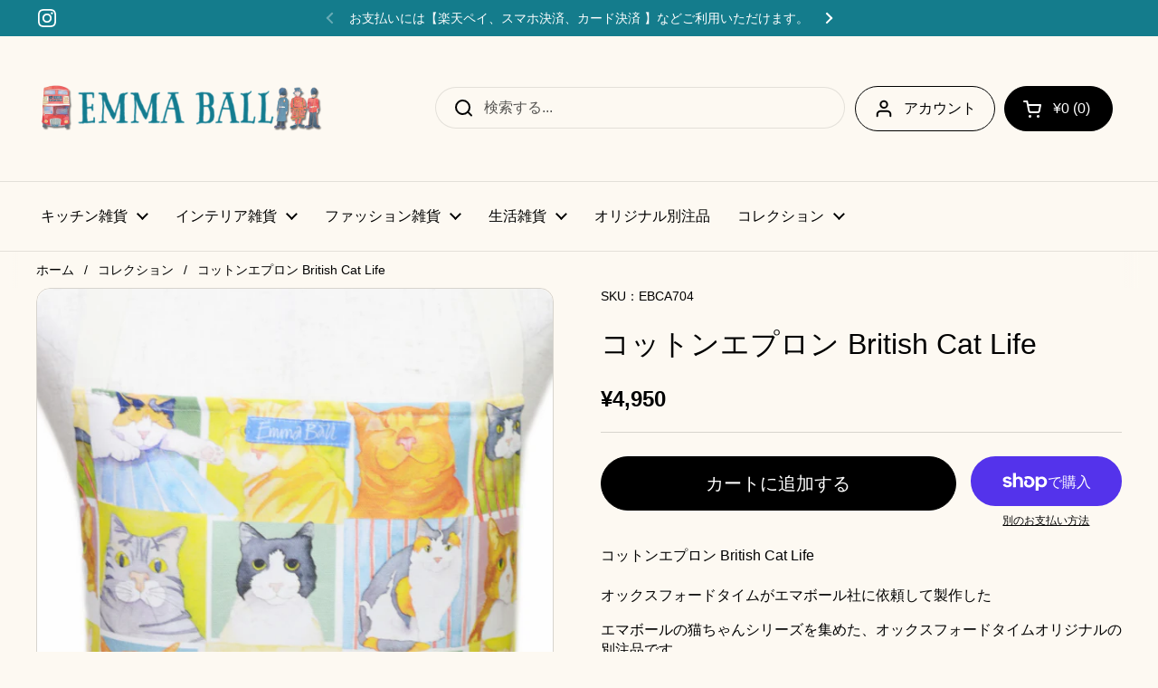

--- FILE ---
content_type: text/html; charset=utf-8
request_url: https://emmaball.jp/products/%E3%82%B3%E3%83%83%E3%83%88%E3%83%B3%E3%82%A8%E3%83%97%E3%83%AD%E3%83%B3-british-cat-life
body_size: 38655
content:
<!doctype html><html class="no-js" lang="ja" dir="ltr">
<head>

	<meta charset="utf-8">
  <meta http-equiv="X-UA-Compatible" content="IE=edge,chrome=1">
  <meta name="viewport" content="width=device-width, initial-scale=1.0, height=device-height, minimum-scale=1.0"><link rel="shortcut icon" href="//emmaball.jp/cdn/shop/files/Favicon.jpg?crop=center&height=32&v=1680072364&width=32" type="image/png" /><title>コットンエプロン British Cat Life - 英国雑貨 Emma Ball</title><meta name="description" content="イギリスのデザイナー「エマボール」の水彩画をあしらったかわいいエプロンです。犬や猫などの動物、イギリスの地方の風景画のデザインなど多数を取り揃えております。 - 英国雑貨 インテリア キッチン雑貨 イギリス おしゃれ 可愛い 人気 動物 犬 猫 プレゼント">

<meta property="og:site_name" content="Emma Ball">
<meta property="og:url" content="https://emmaball.jp/products/%e3%82%b3%e3%83%83%e3%83%88%e3%83%b3%e3%82%a8%e3%83%97%e3%83%ad%e3%83%b3-british-cat-life">
<meta property="og:title" content="コットンエプロン British Cat Life - 英国雑貨 Emma Ball">
<meta property="og:type" content="product">
<meta property="og:description" content="イギリスのデザイナー「エマボール」の水彩画をあしらったかわいいエプロンです。犬や猫などの動物、イギリスの地方の風景画のデザインなど多数を取り揃えております。 - 英国雑貨 インテリア キッチン雑貨 イギリス おしゃれ 可愛い 人気 動物 犬 猫 プレゼント"><meta property="og:image" content="http://emmaball.jp/cdn/shop/products/EBCA704_2.jpg?v=1678776893">
  <meta property="og:image:secure_url" content="https://emmaball.jp/cdn/shop/products/EBCA704_2.jpg?v=1678776893">
  <meta property="og:image:width" content="2000">
  <meta property="og:image:height" content="2000"><meta property="og:price:amount" content="4,950">
  <meta property="og:price:currency" content="JPY"><meta name="twitter:card" content="summary_large_image">
<meta name="twitter:title" content="コットンエプロン British Cat Life - 英国雑貨 Emma Ball">
<meta name="twitter:description" content="イギリスのデザイナー「エマボール」の水彩画をあしらったかわいいエプロンです。犬や猫などの動物、イギリスの地方の風景画のデザインなど多数を取り揃えております。 - 英国雑貨 インテリア キッチン雑貨 イギリス おしゃれ 可愛い 人気 動物 犬 猫 プレゼント"><script type="application/ld+json">
  [
    {
      "@context": "https://schema.org",
      "@type": "WebSite",
      "name": "Emma Ball",
      "url": "https:\/\/emmaball.jp"
    },
    {
      "@context": "https://schema.org",
      "@type": "Organization",
      "name": "Emma Ball",
      "url": "https:\/\/emmaball.jp"
    }
  ]
</script>

<script type="application/ld+json">
{
  "@context": "http://schema.org",
  "@type": "BreadcrumbList",
  "itemListElement": [
    {
      "@type": "ListItem",
      "position": 1,
      "name": "ホーム",
      "item": "https://emmaball.jp"
    },{
        "@type": "ListItem",
        "position": 2,
        "name": "コットンエプロン British Cat Life",
        "item": "https://emmaball.jp/products/%E3%82%B3%E3%83%83%E3%83%88%E3%83%B3%E3%82%A8%E3%83%97%E3%83%AD%E3%83%B3-british-cat-life"
      }]
}
</script><script type="application/ld+json">
  {
    "@context": "http://schema.org",
    "@type": "Product",
    "name": "コットンエプロン British Cat Life",
    "url": "https:\/\/emmaball.jp\/products\/%E3%82%B3%E3%83%83%E3%83%88%E3%83%B3%E3%82%A8%E3%83%97%E3%83%AD%E3%83%B3-british-cat-life",
    "offers": [{
          "@type" : "Offer","sku": "EBCA704","availability" : "http://schema.org/InStock",
          "price" : 4950.0,
          "priceCurrency" : "JPY",
          "url" : "https:\/\/emmaball.jp\/products\/%E3%82%B3%E3%83%83%E3%83%88%E3%83%B3%E3%82%A8%E3%83%97%E3%83%AD%E3%83%B3-british-cat-life?variant=44684773064977"
        }
],
    "brand": {
      "@type": "Brand",
      "name": "Emma Ball"
    },
    "description": "コットンエプロン British Cat Lifeオックスフォードタイムがエマボール社に依頼して製作した\nエマボールの猫ちゃんシリーズを集めた、オックスフォードタイムオリジナルの別注品です。\n",
    "category": "","sku": "EBCA704",
    "image": {
      "@type": "ImageObject",
      "url": "https:\/\/emmaball.jp\/cdn\/shop\/products\/EBCA704_2.jpg?v=1678776893",
      "image": "https:\/\/emmaball.jp\/cdn\/shop\/products\/EBCA704_2.jpg?v=1678776893",
      "name": "商品紹介画像",
      "width": "2000",
      "height": "2000"
    }
  }
  </script><link rel="canonical" href="https://emmaball.jp/products/%e3%82%b3%e3%83%83%e3%83%88%e3%83%b3%e3%82%a8%e3%83%97%e3%83%ad%e3%83%b3-british-cat-life">

  <link rel="preconnect" href="https://cdn.shopify.com"><link href="//emmaball.jp/cdn/shop/t/5/assets/theme.css?v=72166438209717664881679968726" as="style" rel="preload"><link href="//emmaball.jp/cdn/shop/t/5/assets/section-header.css?v=92383808878965777691679968726" as="style" rel="preload"><link href="//emmaball.jp/cdn/shop/t/5/assets/section-main-product.css?v=541252247575257291679968726" as="style" rel="preload"><link rel="preload" as="image" href="//emmaball.jp/cdn/shop/products/EBCA704_2.jpg?v=1678776893&width=480" imagesrcset="//emmaball.jp/cdn/shop/products/EBCA704_2.jpg?v=1678776893&width=240 240w,//emmaball.jp/cdn/shop/products/EBCA704_2.jpg?v=1678776893&width=360 360w,//emmaball.jp/cdn/shop/products/EBCA704_2.jpg?v=1678776893&width=420 420w,//emmaball.jp/cdn/shop/products/EBCA704_2.jpg?v=1678776893&width=480 480w,//emmaball.jp/cdn/shop/products/EBCA704_2.jpg?v=1678776893&width=640 640w,//emmaball.jp/cdn/shop/products/EBCA704_2.jpg?v=1678776893&width=840 840w,//emmaball.jp/cdn/shop/products/EBCA704_2.jpg?v=1678776893&width=1080 1080w,//emmaball.jp/cdn/shop/products/EBCA704_2.jpg?v=1678776893&width=1280 1280w,//emmaball.jp/cdn/shop/products/EBCA704_2.jpg?v=1678776893&width=1540 1540w,//emmaball.jp/cdn/shop/products/EBCA704_2.jpg?v=1678776893&width=1860 1860w" imagesizes="(max-width: 767px) calc(100vw - 20px), (max-width: 1360px) 50vw, 620px"><style type="text/css">




</style>
<style type="text/css">

  :root {

    /* Direction */
    --direction: ltr;

    /* Font variables */

    --font-stack-headings: "system_ui", -apple-system, 'Segoe UI', Roboto, 'Helvetica Neue', 'Noto Sans', 'Liberation Sans', Arial, sans-serif, 'Apple Color Emoji', 'Segoe UI Emoji', 'Segoe UI Symbol', 'Noto Color Emoji';
    --font-weight-headings: 400;
    --font-style-headings: normal;

    --font-stack-body: "system_ui", -apple-system, 'Segoe UI', Roboto, 'Helvetica Neue', 'Noto Sans', 'Liberation Sans', Arial, sans-serif, 'Apple Color Emoji', 'Segoe UI Emoji', 'Segoe UI Symbol', 'Noto Color Emoji';
    --font-weight-body: 400;--font-weight-body-bold: 700;--font-style-body: normal;--font-weight-buttons: var(--font-weight-body);--font-weight-menu: var(--font-weight-body);--base-headings-size: 45;
    --base-headings-line: 1.5;
    --base-body-size: 16;
    --base-body-line: 1.4;

    --base-menu-size: 16;

    /* Color variables */

    --color-background-header: #fdf9f2;
    --color-secondary-background-header: rgba(0, 0, 0, 0.08);
    --color-opacity-background-header: rgba(253, 249, 242, 0);
    --color-text-header: #000000;
    --color-foreground-header: #fff;
    --color-accent-header: #000000;
    --color-foreground-accent-header: #fff;
    --color-borders-header: rgba(0, 0, 0, 0.1);

    --color-background-main: #fdf9f2;
    --color-secondary-background-main: rgba(0, 0, 0, 0.08);
    --color-third-background-main: rgba(0, 0, 0, 0.04);
    --color-fourth-background-main: rgba(0, 0, 0, 0.02);
    --color-opacity-background-main: rgba(253, 249, 242, 0);
    --color-text-main: #000000;
    --color-foreground-main: #fff;
    --color-secondary-text-main: rgba(0, 0, 0, 0.6);
    --color-accent-main: #000000;
    --color-foreground-accent-main: #fff;
    --color-borders-main: rgba(0, 0, 0, 0.15);

    --color-background-cards: #ffffff;
    --color-gradient-cards: ;
    --color-text-cards: #000000;
    --color-foreground-cards: #fff;
    --color-secondary-text-cards: rgba(0, 0, 0, 0.6);
    --color-accent-cards: #000000;
    --color-foreground-accent-cards: #fff;
    --color-borders-cards: #d9d9d9;

    --color-background-footer: #147c8c;
    --color-text-footer: #ffffff;
    --color-accent-footer: #e98c41;
    --color-borders-footer: rgba(255, 255, 255, 0.15);

    --color-borders-forms-primary: rgba(0, 0, 0, 0.3);
    --color-borders-forms-secondary: rgba(0, 0, 0, 0.6);

    /* Borders */

    --border-width-cards: 1px;
    --border-radius-cards: 15px;
    --border-width-buttons: 1px;
    --border-radius-buttons: 30px;
    --border-width-forms: 1px;
    --border-radius-forms: 5px;

    /* Shadows */
    --shadow-x-cards: 2px;
    --shadow-y-cards: 2px;
    --shadow-blur-cards: 2px;
    --color-shadow-cards: #a1a1a1;
    --shadow-x-buttons: 0px;
    --shadow-y-buttons: 0px;
    --shadow-blur-buttons: 0px;
    --color-shadow-buttons: rgba(0,0,0,0);

    /* Layout */

    --grid-gap-original-base: 16px;
    --container-vertical-space-base: 50px;
    --image-fit-padding: 10%;

  }

  .facets__summary, #main select, .sidebar select {
    background-image: url('data:image/svg+xml;utf8,<svg width="13" height="8" fill="none" xmlns="http://www.w3.org/2000/svg"><path d="M1.414.086 7.9 6.57 6.485 7.985 0 1.5 1.414.086Z" fill="%23000000"/><path d="M12.985 1.515 6.5 8 5.085 6.586 11.571.101l1.414 1.414Z" fill="%23000000"/></svg>');
  }

  .card .star-rating__stars {
    background-image: url('data:image/svg+xml;utf8,<svg width="20" height="13" viewBox="0 0 14 13" fill="none" xmlns="http://www.w3.org/2000/svg"><path d="m7 0 1.572 4.837h5.085l-4.114 2.99 1.572 4.836L7 9.673l-4.114 2.99 1.571-4.837-4.114-2.99h5.085L7 0Z" stroke="%23000000" stroke-width="1"/></svg>');
  }
  .card .star-rating__stars-active {
    background-image: url('data:image/svg+xml;utf8,<svg width="20" height="13" viewBox="0 0 14 13" fill="none" xmlns="http://www.w3.org/2000/svg"><path d="m7 0 1.572 4.837h5.085l-4.114 2.99 1.572 4.836L7 9.673l-4.114 2.99 1.571-4.837-4.114-2.99h5.085L7 0Z" fill="%23000000" stroke-width="0"/></svg>');
  }

  .star-rating__stars {
    background-image: url('data:image/svg+xml;utf8,<svg width="20" height="13" viewBox="0 0 14 13" fill="none" xmlns="http://www.w3.org/2000/svg"><path d="m7 0 1.572 4.837h5.085l-4.114 2.99 1.572 4.836L7 9.673l-4.114 2.99 1.571-4.837-4.114-2.99h5.085L7 0Z" stroke="%23000000" stroke-width="1"/></svg>');
  }
  .star-rating__stars-active {
    background-image: url('data:image/svg+xml;utf8,<svg width="20" height="13" viewBox="0 0 14 13" fill="none" xmlns="http://www.w3.org/2000/svg"><path d="m7 0 1.572 4.837h5.085l-4.114 2.99 1.572 4.836L7 9.673l-4.114 2.99 1.571-4.837-4.114-2.99h5.085L7 0Z" fill="%23000000" stroke-width="0"/></svg>');
  }

  .product-item {--color-text-cards: #000000;}.product-item .button {
      --color-text-cards: #147c8c;--color-foreground-cards: #fff;
    }</style>

<style id="root-height">
  :root {
    --window-height: 100vh;
  }
</style><link href="//emmaball.jp/cdn/shop/t/5/assets/theme.css?v=72166438209717664881679968726" rel="stylesheet" type="text/css" media="all" />

	<script>window.performance && window.performance.mark && window.performance.mark('shopify.content_for_header.start');</script><meta name="google-site-verification" content="8TEtHyJeJesvp_SVL_LhCJRcVjJTJdkTfx_Faor2q-0">
<meta name="facebook-domain-verification" content="f1cc01a0dt4bbemy1ly4aqu32848ri">
<meta id="shopify-digital-wallet" name="shopify-digital-wallet" content="/72807219473/digital_wallets/dialog">
<meta name="shopify-checkout-api-token" content="9fbc4149b9d2a356926a2ad9677be144">
<link rel="alternate" type="application/json+oembed" href="https://emmaball.jp/products/%e3%82%b3%e3%83%83%e3%83%88%e3%83%b3%e3%82%a8%e3%83%97%e3%83%ad%e3%83%b3-british-cat-life.oembed">
<script async="async" src="/checkouts/internal/preloads.js?locale=ja-JP"></script>
<link rel="preconnect" href="https://shop.app" crossorigin="anonymous">
<script async="async" src="https://shop.app/checkouts/internal/preloads.js?locale=ja-JP&shop_id=72807219473" crossorigin="anonymous"></script>
<script id="apple-pay-shop-capabilities" type="application/json">{"shopId":72807219473,"countryCode":"JP","currencyCode":"JPY","merchantCapabilities":["supports3DS"],"merchantId":"gid:\/\/shopify\/Shop\/72807219473","merchantName":"Emma Ball","requiredBillingContactFields":["postalAddress","email","phone"],"requiredShippingContactFields":["postalAddress","email","phone"],"shippingType":"shipping","supportedNetworks":["visa","masterCard","amex","jcb","discover"],"total":{"type":"pending","label":"Emma Ball","amount":"1.00"},"shopifyPaymentsEnabled":true,"supportsSubscriptions":true}</script>
<script id="shopify-features" type="application/json">{"accessToken":"9fbc4149b9d2a356926a2ad9677be144","betas":["rich-media-storefront-analytics"],"domain":"emmaball.jp","predictiveSearch":false,"shopId":72807219473,"locale":"ja"}</script>
<script>var Shopify = Shopify || {};
Shopify.shop = "978ead.myshopify.com";
Shopify.locale = "ja";
Shopify.currency = {"active":"JPY","rate":"1.0"};
Shopify.country = "JP";
Shopify.theme = {"name":"Local","id":146219303185,"schema_name":"Local","schema_version":"2.0.0","theme_store_id":1651,"role":"main"};
Shopify.theme.handle = "null";
Shopify.theme.style = {"id":null,"handle":null};
Shopify.cdnHost = "emmaball.jp/cdn";
Shopify.routes = Shopify.routes || {};
Shopify.routes.root = "/";</script>
<script type="module">!function(o){(o.Shopify=o.Shopify||{}).modules=!0}(window);</script>
<script>!function(o){function n(){var o=[];function n(){o.push(Array.prototype.slice.apply(arguments))}return n.q=o,n}var t=o.Shopify=o.Shopify||{};t.loadFeatures=n(),t.autoloadFeatures=n()}(window);</script>
<script>
  window.ShopifyPay = window.ShopifyPay || {};
  window.ShopifyPay.apiHost = "shop.app\/pay";
  window.ShopifyPay.redirectState = null;
</script>
<script id="shop-js-analytics" type="application/json">{"pageType":"product"}</script>
<script defer="defer" async type="module" src="//emmaball.jp/cdn/shopifycloud/shop-js/modules/v2/client.init-shop-cart-sync_CZKilf07.ja.esm.js"></script>
<script defer="defer" async type="module" src="//emmaball.jp/cdn/shopifycloud/shop-js/modules/v2/chunk.common_rlhnONO2.esm.js"></script>
<script type="module">
  await import("//emmaball.jp/cdn/shopifycloud/shop-js/modules/v2/client.init-shop-cart-sync_CZKilf07.ja.esm.js");
await import("//emmaball.jp/cdn/shopifycloud/shop-js/modules/v2/chunk.common_rlhnONO2.esm.js");

  window.Shopify.SignInWithShop?.initShopCartSync?.({"fedCMEnabled":true,"windoidEnabled":true});

</script>
<script>
  window.Shopify = window.Shopify || {};
  if (!window.Shopify.featureAssets) window.Shopify.featureAssets = {};
  window.Shopify.featureAssets['shop-js'] = {"shop-cart-sync":["modules/v2/client.shop-cart-sync_BwCHLH8C.ja.esm.js","modules/v2/chunk.common_rlhnONO2.esm.js"],"init-fed-cm":["modules/v2/client.init-fed-cm_CQXj6EwP.ja.esm.js","modules/v2/chunk.common_rlhnONO2.esm.js"],"shop-button":["modules/v2/client.shop-button_B7JE2zCc.ja.esm.js","modules/v2/chunk.common_rlhnONO2.esm.js"],"init-windoid":["modules/v2/client.init-windoid_DQ9csUH7.ja.esm.js","modules/v2/chunk.common_rlhnONO2.esm.js"],"shop-cash-offers":["modules/v2/client.shop-cash-offers_DxEVlT9h.ja.esm.js","modules/v2/chunk.common_rlhnONO2.esm.js","modules/v2/chunk.modal_BI56FOb0.esm.js"],"shop-toast-manager":["modules/v2/client.shop-toast-manager_BE8_-kNb.ja.esm.js","modules/v2/chunk.common_rlhnONO2.esm.js"],"init-shop-email-lookup-coordinator":["modules/v2/client.init-shop-email-lookup-coordinator_BgbPPTAQ.ja.esm.js","modules/v2/chunk.common_rlhnONO2.esm.js"],"pay-button":["modules/v2/client.pay-button_hoKCMeMC.ja.esm.js","modules/v2/chunk.common_rlhnONO2.esm.js"],"avatar":["modules/v2/client.avatar_BTnouDA3.ja.esm.js"],"init-shop-cart-sync":["modules/v2/client.init-shop-cart-sync_CZKilf07.ja.esm.js","modules/v2/chunk.common_rlhnONO2.esm.js"],"shop-login-button":["modules/v2/client.shop-login-button_BXDQHqjj.ja.esm.js","modules/v2/chunk.common_rlhnONO2.esm.js","modules/v2/chunk.modal_BI56FOb0.esm.js"],"init-customer-accounts-sign-up":["modules/v2/client.init-customer-accounts-sign-up_C3NeUvFd.ja.esm.js","modules/v2/client.shop-login-button_BXDQHqjj.ja.esm.js","modules/v2/chunk.common_rlhnONO2.esm.js","modules/v2/chunk.modal_BI56FOb0.esm.js"],"init-shop-for-new-customer-accounts":["modules/v2/client.init-shop-for-new-customer-accounts_D-v2xi0b.ja.esm.js","modules/v2/client.shop-login-button_BXDQHqjj.ja.esm.js","modules/v2/chunk.common_rlhnONO2.esm.js","modules/v2/chunk.modal_BI56FOb0.esm.js"],"init-customer-accounts":["modules/v2/client.init-customer-accounts_Cciaq_Mb.ja.esm.js","modules/v2/client.shop-login-button_BXDQHqjj.ja.esm.js","modules/v2/chunk.common_rlhnONO2.esm.js","modules/v2/chunk.modal_BI56FOb0.esm.js"],"shop-follow-button":["modules/v2/client.shop-follow-button_CM9l58Wl.ja.esm.js","modules/v2/chunk.common_rlhnONO2.esm.js","modules/v2/chunk.modal_BI56FOb0.esm.js"],"lead-capture":["modules/v2/client.lead-capture_oVhdpGxe.ja.esm.js","modules/v2/chunk.common_rlhnONO2.esm.js","modules/v2/chunk.modal_BI56FOb0.esm.js"],"checkout-modal":["modules/v2/client.checkout-modal_BbgmKIDX.ja.esm.js","modules/v2/chunk.common_rlhnONO2.esm.js","modules/v2/chunk.modal_BI56FOb0.esm.js"],"shop-login":["modules/v2/client.shop-login_BRorRhgW.ja.esm.js","modules/v2/chunk.common_rlhnONO2.esm.js","modules/v2/chunk.modal_BI56FOb0.esm.js"],"payment-terms":["modules/v2/client.payment-terms_Ba4TR13R.ja.esm.js","modules/v2/chunk.common_rlhnONO2.esm.js","modules/v2/chunk.modal_BI56FOb0.esm.js"]};
</script>
<script id="__st">var __st={"a":72807219473,"offset":32400,"reqid":"ddb6ab7b-c6e5-405c-aa5e-5e931abb816a-1769007034","pageurl":"emmaball.jp\/products\/%E3%82%B3%E3%83%83%E3%83%88%E3%83%B3%E3%82%A8%E3%83%97%E3%83%AD%E3%83%B3-british-cat-life","u":"d88e072f6e76","p":"product","rtyp":"product","rid":8221761503505};</script>
<script>window.ShopifyPaypalV4VisibilityTracking = true;</script>
<script id="captcha-bootstrap">!function(){'use strict';const t='contact',e='account',n='new_comment',o=[[t,t],['blogs',n],['comments',n],[t,'customer']],c=[[e,'customer_login'],[e,'guest_login'],[e,'recover_customer_password'],[e,'create_customer']],r=t=>t.map((([t,e])=>`form[action*='/${t}']:not([data-nocaptcha='true']) input[name='form_type'][value='${e}']`)).join(','),a=t=>()=>t?[...document.querySelectorAll(t)].map((t=>t.form)):[];function s(){const t=[...o],e=r(t);return a(e)}const i='password',u='form_key',d=['recaptcha-v3-token','g-recaptcha-response','h-captcha-response',i],f=()=>{try{return window.sessionStorage}catch{return}},m='__shopify_v',_=t=>t.elements[u];function p(t,e,n=!1){try{const o=window.sessionStorage,c=JSON.parse(o.getItem(e)),{data:r}=function(t){const{data:e,action:n}=t;return t[m]||n?{data:e,action:n}:{data:t,action:n}}(c);for(const[e,n]of Object.entries(r))t.elements[e]&&(t.elements[e].value=n);n&&o.removeItem(e)}catch(o){console.error('form repopulation failed',{error:o})}}const l='form_type',E='cptcha';function T(t){t.dataset[E]=!0}const w=window,h=w.document,L='Shopify',v='ce_forms',y='captcha';let A=!1;((t,e)=>{const n=(g='f06e6c50-85a8-45c8-87d0-21a2b65856fe',I='https://cdn.shopify.com/shopifycloud/storefront-forms-hcaptcha/ce_storefront_forms_captcha_hcaptcha.v1.5.2.iife.js',D={infoText:'hCaptchaによる保護',privacyText:'プライバシー',termsText:'利用規約'},(t,e,n)=>{const o=w[L][v],c=o.bindForm;if(c)return c(t,g,e,D).then(n);var r;o.q.push([[t,g,e,D],n]),r=I,A||(h.body.append(Object.assign(h.createElement('script'),{id:'captcha-provider',async:!0,src:r})),A=!0)});var g,I,D;w[L]=w[L]||{},w[L][v]=w[L][v]||{},w[L][v].q=[],w[L][y]=w[L][y]||{},w[L][y].protect=function(t,e){n(t,void 0,e),T(t)},Object.freeze(w[L][y]),function(t,e,n,w,h,L){const[v,y,A,g]=function(t,e,n){const i=e?o:[],u=t?c:[],d=[...i,...u],f=r(d),m=r(i),_=r(d.filter((([t,e])=>n.includes(e))));return[a(f),a(m),a(_),s()]}(w,h,L),I=t=>{const e=t.target;return e instanceof HTMLFormElement?e:e&&e.form},D=t=>v().includes(t);t.addEventListener('submit',(t=>{const e=I(t);if(!e)return;const n=D(e)&&!e.dataset.hcaptchaBound&&!e.dataset.recaptchaBound,o=_(e),c=g().includes(e)&&(!o||!o.value);(n||c)&&t.preventDefault(),c&&!n&&(function(t){try{if(!f())return;!function(t){const e=f();if(!e)return;const n=_(t);if(!n)return;const o=n.value;o&&e.removeItem(o)}(t);const e=Array.from(Array(32),(()=>Math.random().toString(36)[2])).join('');!function(t,e){_(t)||t.append(Object.assign(document.createElement('input'),{type:'hidden',name:u})),t.elements[u].value=e}(t,e),function(t,e){const n=f();if(!n)return;const o=[...t.querySelectorAll(`input[type='${i}']`)].map((({name:t})=>t)),c=[...d,...o],r={};for(const[a,s]of new FormData(t).entries())c.includes(a)||(r[a]=s);n.setItem(e,JSON.stringify({[m]:1,action:t.action,data:r}))}(t,e)}catch(e){console.error('failed to persist form',e)}}(e),e.submit())}));const S=(t,e)=>{t&&!t.dataset[E]&&(n(t,e.some((e=>e===t))),T(t))};for(const o of['focusin','change'])t.addEventListener(o,(t=>{const e=I(t);D(e)&&S(e,y())}));const B=e.get('form_key'),M=e.get(l),P=B&&M;t.addEventListener('DOMContentLoaded',(()=>{const t=y();if(P)for(const e of t)e.elements[l].value===M&&p(e,B);[...new Set([...A(),...v().filter((t=>'true'===t.dataset.shopifyCaptcha))])].forEach((e=>S(e,t)))}))}(h,new URLSearchParams(w.location.search),n,t,e,['guest_login'])})(!0,!0)}();</script>
<script integrity="sha256-4kQ18oKyAcykRKYeNunJcIwy7WH5gtpwJnB7kiuLZ1E=" data-source-attribution="shopify.loadfeatures" defer="defer" src="//emmaball.jp/cdn/shopifycloud/storefront/assets/storefront/load_feature-a0a9edcb.js" crossorigin="anonymous"></script>
<script crossorigin="anonymous" defer="defer" src="//emmaball.jp/cdn/shopifycloud/storefront/assets/shopify_pay/storefront-65b4c6d7.js?v=20250812"></script>
<script data-source-attribution="shopify.dynamic_checkout.dynamic.init">var Shopify=Shopify||{};Shopify.PaymentButton=Shopify.PaymentButton||{isStorefrontPortableWallets:!0,init:function(){window.Shopify.PaymentButton.init=function(){};var t=document.createElement("script");t.src="https://emmaball.jp/cdn/shopifycloud/portable-wallets/latest/portable-wallets.ja.js",t.type="module",document.head.appendChild(t)}};
</script>
<script data-source-attribution="shopify.dynamic_checkout.buyer_consent">
  function portableWalletsHideBuyerConsent(e){var t=document.getElementById("shopify-buyer-consent"),n=document.getElementById("shopify-subscription-policy-button");t&&n&&(t.classList.add("hidden"),t.setAttribute("aria-hidden","true"),n.removeEventListener("click",e))}function portableWalletsShowBuyerConsent(e){var t=document.getElementById("shopify-buyer-consent"),n=document.getElementById("shopify-subscription-policy-button");t&&n&&(t.classList.remove("hidden"),t.removeAttribute("aria-hidden"),n.addEventListener("click",e))}window.Shopify?.PaymentButton&&(window.Shopify.PaymentButton.hideBuyerConsent=portableWalletsHideBuyerConsent,window.Shopify.PaymentButton.showBuyerConsent=portableWalletsShowBuyerConsent);
</script>
<script>
  function portableWalletsCleanup(e){e&&e.src&&console.error("Failed to load portable wallets script "+e.src);var t=document.querySelectorAll("shopify-accelerated-checkout .shopify-payment-button__skeleton, shopify-accelerated-checkout-cart .wallet-cart-button__skeleton"),e=document.getElementById("shopify-buyer-consent");for(let e=0;e<t.length;e++)t[e].remove();e&&e.remove()}function portableWalletsNotLoadedAsModule(e){e instanceof ErrorEvent&&"string"==typeof e.message&&e.message.includes("import.meta")&&"string"==typeof e.filename&&e.filename.includes("portable-wallets")&&(window.removeEventListener("error",portableWalletsNotLoadedAsModule),window.Shopify.PaymentButton.failedToLoad=e,"loading"===document.readyState?document.addEventListener("DOMContentLoaded",window.Shopify.PaymentButton.init):window.Shopify.PaymentButton.init())}window.addEventListener("error",portableWalletsNotLoadedAsModule);
</script>

<script type="module" src="https://emmaball.jp/cdn/shopifycloud/portable-wallets/latest/portable-wallets.ja.js" onError="portableWalletsCleanup(this)" crossorigin="anonymous"></script>
<script nomodule>
  document.addEventListener("DOMContentLoaded", portableWalletsCleanup);
</script>

<link id="shopify-accelerated-checkout-styles" rel="stylesheet" media="screen" href="https://emmaball.jp/cdn/shopifycloud/portable-wallets/latest/accelerated-checkout-backwards-compat.css" crossorigin="anonymous">
<style id="shopify-accelerated-checkout-cart">
        #shopify-buyer-consent {
  margin-top: 1em;
  display: inline-block;
  width: 100%;
}

#shopify-buyer-consent.hidden {
  display: none;
}

#shopify-subscription-policy-button {
  background: none;
  border: none;
  padding: 0;
  text-decoration: underline;
  font-size: inherit;
  cursor: pointer;
}

#shopify-subscription-policy-button::before {
  box-shadow: none;
}

      </style>

<script>window.performance && window.performance.mark && window.performance.mark('shopify.content_for_header.end');</script>

  <script>
    const rbi = [];
    const ribSetSize = (img) => {
      if ( img.offsetWidth / img.dataset.ratio < img.offsetHeight ) {
        img.setAttribute('sizes', `${Math.ceil(img.offsetHeight * img.dataset.ratio)}px`);
      } else {
        img.setAttribute('sizes', `${Math.ceil(img.offsetWidth)}px`);
      }
    }
    const debounce = (fn, wait) => {
      let t;
      return (...args) => {
        clearTimeout(t);
        t = setTimeout(() => fn.apply(this, args), wait);
      };
    }
    window.KEYCODES = {
      TAB: 9,
      ESC: 27,
      DOWN: 40,
      RIGHT: 39,
      UP: 38,
      LEFT: 37,
      RETURN: 13
    };
    window.addEventListener('resize', debounce(()=>{
      for ( let img of rbi ) {
        ribSetSize(img);
      }
    }, 250));
  </script><noscript>
    <link rel="stylesheet" href="//emmaball.jp/cdn/shop/t/5/assets/theme-noscript.css?v=143499523122431679711679968726">
  </noscript>

<!-- BEGIN app block: shopify://apps/fontify/blocks/app-embed/334490e2-2153-4a2e-a452-e90bdeffa3cc --><link rel="preconnect" href="https://cdn.nitroapps.co" crossorigin=""><!-- app metafields --><link rel="stylesheet" href="https://fonts.googleapis.com/css2?family=Noto+Sans+JP:wght@100;300;400;500;700;900&display=swap" />
                     
<style type="text/css" id="nitro-fontify" >
				 
		 
					body,h1,h2,h3,h4,h5,h6,p,a,li,*:not(.fa):not([class*="pe-"]):not(.lni):not(i[class*="iccl-"]):not(i[class*="la"]):not(i[class*="fa"]):not(.jdgm-star){
				font-family: 'Noto Sans JP' ;
				
			}
		 
	</style>
<script>
    console.log(null);
    console.log(null);
  </script><script
  type="text/javascript"
  id="fontify-scripts"
>
  
  (function () {
    // Prevent duplicate execution
    if (window.fontifyScriptInitialized) {
      return;
    }
    window.fontifyScriptInitialized = true;

    if (window.opener) {
      // Remove existing listener if any before adding new one
      if (window.fontifyMessageListener) {
        window.removeEventListener('message', window.fontifyMessageListener, false);
      }

      function watchClosedWindow() {
        let itv = setInterval(function () {
          if (!window.opener || window.opener.closed) {
            clearInterval(itv);
            window.close();
          }
        }, 1000);
      }

      // Helper function to inject scripts and links from vite-tag content
      function injectScript(encodedContent) {
        

        // Decode HTML entities
        const tempTextarea = document.createElement('textarea');
        tempTextarea.innerHTML = encodedContent;
        const viteContent = tempTextarea.value;

        // Parse HTML content
        const tempDiv = document.createElement('div');
        tempDiv.innerHTML = viteContent;

        // Track duplicates within tempDiv only
        const scriptIds = new Set();
        const scriptSrcs = new Set();
        const linkKeys = new Set();

        // Helper to clone element attributes
        function cloneAttributes(source, target) {
          Array.from(source.attributes).forEach(function(attr) {
            if (attr.name === 'crossorigin') {
              target.crossOrigin = attr.value;
            } else {
              target.setAttribute(attr.name, attr.value);
            }
          });
          if (source.textContent) {
            target.textContent = source.textContent;
          }
        }

        // Inject scripts (filter duplicates within tempDiv)
        tempDiv.querySelectorAll('script').forEach(function(script) {
          const scriptId = script.getAttribute('id');
          const scriptSrc = script.getAttribute('src');

          // Skip if duplicate in tempDiv
          if ((scriptId && scriptIds.has(scriptId)) || (scriptSrc && scriptSrcs.has(scriptSrc))) {
            return;
          }

          // Track script
          if (scriptId) scriptIds.add(scriptId);
          if (scriptSrc) scriptSrcs.add(scriptSrc);

          // Clone and inject
          const newScript = document.createElement('script');
          cloneAttributes(script, newScript);

          document.head.appendChild(newScript);
        });

        // Inject links (filter duplicates within tempDiv)
        tempDiv.querySelectorAll('link').forEach(function(link) {
          const linkHref = link.getAttribute('href');
          const linkRel = link.getAttribute('rel') || '';
          const key = linkHref + '|' + linkRel;

          // Skip if duplicate in tempDiv
          if (linkHref && linkKeys.has(key)) {
            return;
          }

          // Track link
          if (linkHref) linkKeys.add(key);

          // Clone and inject
          const newLink = document.createElement('link');
          cloneAttributes(link, newLink);
          document.head.appendChild(newLink);
        });
      }

      // Function to apply preview font data


      function receiveMessage(event) {
        watchClosedWindow();
        if (event.data.action == 'fontify_ready') {
          console.log('fontify_ready');
          injectScript(`&lt;!-- BEGIN app snippet: vite-tag --&gt;


  &lt;script src=&quot;https://cdn.shopify.com/extensions/019bafe3-77e1-7e6a-87b2-cbeff3e5cd6f/fontify-polaris-11/assets/main-B3V8Mu2P.js&quot; type=&quot;module&quot; crossorigin=&quot;anonymous&quot;&gt;&lt;/script&gt;

&lt;!-- END app snippet --&gt;
  &lt;!-- BEGIN app snippet: vite-tag --&gt;


  &lt;link href=&quot;//cdn.shopify.com/extensions/019bafe3-77e1-7e6a-87b2-cbeff3e5cd6f/fontify-polaris-11/assets/main-GVRB1u2d.css&quot; rel=&quot;stylesheet&quot; type=&quot;text/css&quot; media=&quot;all&quot; /&gt;

&lt;!-- END app snippet --&gt;
`);

        } else if (event.data.action == 'font_audit_ready') {
          injectScript(`&lt;!-- BEGIN app snippet: vite-tag --&gt;


  &lt;script src=&quot;https://cdn.shopify.com/extensions/019bafe3-77e1-7e6a-87b2-cbeff3e5cd6f/fontify-polaris-11/assets/audit-DDeWPAiq.js&quot; type=&quot;module&quot; crossorigin=&quot;anonymous&quot;&gt;&lt;/script&gt;

&lt;!-- END app snippet --&gt;
  &lt;!-- BEGIN app snippet: vite-tag --&gt;


  &lt;link href=&quot;//cdn.shopify.com/extensions/019bafe3-77e1-7e6a-87b2-cbeff3e5cd6f/fontify-polaris-11/assets/audit-CNr6hPle.css&quot; rel=&quot;stylesheet&quot; type=&quot;text/css&quot; media=&quot;all&quot; /&gt;

&lt;!-- END app snippet --&gt;
`);

        } else if (event.data.action == 'preview_font_data') {
          const fontData = event?.data || null;
          window.fontifyPreviewData = fontData;
          injectScript(`&lt;!-- BEGIN app snippet: vite-tag --&gt;


  &lt;script src=&quot;https://cdn.shopify.com/extensions/019bafe3-77e1-7e6a-87b2-cbeff3e5cd6f/fontify-polaris-11/assets/preview-CH6oXAfY.js&quot; type=&quot;module&quot; crossorigin=&quot;anonymous&quot;&gt;&lt;/script&gt;

&lt;!-- END app snippet --&gt;
`);
        }
      }

      // Store reference to listener for cleanup
      window.fontifyMessageListener = receiveMessage;
      window.addEventListener('message', receiveMessage, false);

      // Send init message when window is opened from opener
      if (window.opener) {
        window.opener.postMessage({ action: `${window.name}_init`, data: JSON.parse(JSON.stringify({})) }, '*');
      }
    }
  })();
</script>


<!-- END app block --><link href="https://monorail-edge.shopifysvc.com" rel="dns-prefetch">
<script>(function(){if ("sendBeacon" in navigator && "performance" in window) {try {var session_token_from_headers = performance.getEntriesByType('navigation')[0].serverTiming.find(x => x.name == '_s').description;} catch {var session_token_from_headers = undefined;}var session_cookie_matches = document.cookie.match(/_shopify_s=([^;]*)/);var session_token_from_cookie = session_cookie_matches && session_cookie_matches.length === 2 ? session_cookie_matches[1] : "";var session_token = session_token_from_headers || session_token_from_cookie || "";function handle_abandonment_event(e) {var entries = performance.getEntries().filter(function(entry) {return /monorail-edge.shopifysvc.com/.test(entry.name);});if (!window.abandonment_tracked && entries.length === 0) {window.abandonment_tracked = true;var currentMs = Date.now();var navigation_start = performance.timing.navigationStart;var payload = {shop_id: 72807219473,url: window.location.href,navigation_start,duration: currentMs - navigation_start,session_token,page_type: "product"};window.navigator.sendBeacon("https://monorail-edge.shopifysvc.com/v1/produce", JSON.stringify({schema_id: "online_store_buyer_site_abandonment/1.1",payload: payload,metadata: {event_created_at_ms: currentMs,event_sent_at_ms: currentMs}}));}}window.addEventListener('pagehide', handle_abandonment_event);}}());</script>
<script id="web-pixels-manager-setup">(function e(e,d,r,n,o){if(void 0===o&&(o={}),!Boolean(null===(a=null===(i=window.Shopify)||void 0===i?void 0:i.analytics)||void 0===a?void 0:a.replayQueue)){var i,a;window.Shopify=window.Shopify||{};var t=window.Shopify;t.analytics=t.analytics||{};var s=t.analytics;s.replayQueue=[],s.publish=function(e,d,r){return s.replayQueue.push([e,d,r]),!0};try{self.performance.mark("wpm:start")}catch(e){}var l=function(){var e={modern:/Edge?\/(1{2}[4-9]|1[2-9]\d|[2-9]\d{2}|\d{4,})\.\d+(\.\d+|)|Firefox\/(1{2}[4-9]|1[2-9]\d|[2-9]\d{2}|\d{4,})\.\d+(\.\d+|)|Chrom(ium|e)\/(9{2}|\d{3,})\.\d+(\.\d+|)|(Maci|X1{2}).+ Version\/(15\.\d+|(1[6-9]|[2-9]\d|\d{3,})\.\d+)([,.]\d+|)( \(\w+\)|)( Mobile\/\w+|) Safari\/|Chrome.+OPR\/(9{2}|\d{3,})\.\d+\.\d+|(CPU[ +]OS|iPhone[ +]OS|CPU[ +]iPhone|CPU IPhone OS|CPU iPad OS)[ +]+(15[._]\d+|(1[6-9]|[2-9]\d|\d{3,})[._]\d+)([._]\d+|)|Android:?[ /-](13[3-9]|1[4-9]\d|[2-9]\d{2}|\d{4,})(\.\d+|)(\.\d+|)|Android.+Firefox\/(13[5-9]|1[4-9]\d|[2-9]\d{2}|\d{4,})\.\d+(\.\d+|)|Android.+Chrom(ium|e)\/(13[3-9]|1[4-9]\d|[2-9]\d{2}|\d{4,})\.\d+(\.\d+|)|SamsungBrowser\/([2-9]\d|\d{3,})\.\d+/,legacy:/Edge?\/(1[6-9]|[2-9]\d|\d{3,})\.\d+(\.\d+|)|Firefox\/(5[4-9]|[6-9]\d|\d{3,})\.\d+(\.\d+|)|Chrom(ium|e)\/(5[1-9]|[6-9]\d|\d{3,})\.\d+(\.\d+|)([\d.]+$|.*Safari\/(?![\d.]+ Edge\/[\d.]+$))|(Maci|X1{2}).+ Version\/(10\.\d+|(1[1-9]|[2-9]\d|\d{3,})\.\d+)([,.]\d+|)( \(\w+\)|)( Mobile\/\w+|) Safari\/|Chrome.+OPR\/(3[89]|[4-9]\d|\d{3,})\.\d+\.\d+|(CPU[ +]OS|iPhone[ +]OS|CPU[ +]iPhone|CPU IPhone OS|CPU iPad OS)[ +]+(10[._]\d+|(1[1-9]|[2-9]\d|\d{3,})[._]\d+)([._]\d+|)|Android:?[ /-](13[3-9]|1[4-9]\d|[2-9]\d{2}|\d{4,})(\.\d+|)(\.\d+|)|Mobile Safari.+OPR\/([89]\d|\d{3,})\.\d+\.\d+|Android.+Firefox\/(13[5-9]|1[4-9]\d|[2-9]\d{2}|\d{4,})\.\d+(\.\d+|)|Android.+Chrom(ium|e)\/(13[3-9]|1[4-9]\d|[2-9]\d{2}|\d{4,})\.\d+(\.\d+|)|Android.+(UC? ?Browser|UCWEB|U3)[ /]?(15\.([5-9]|\d{2,})|(1[6-9]|[2-9]\d|\d{3,})\.\d+)\.\d+|SamsungBrowser\/(5\.\d+|([6-9]|\d{2,})\.\d+)|Android.+MQ{2}Browser\/(14(\.(9|\d{2,})|)|(1[5-9]|[2-9]\d|\d{3,})(\.\d+|))(\.\d+|)|K[Aa][Ii]OS\/(3\.\d+|([4-9]|\d{2,})\.\d+)(\.\d+|)/},d=e.modern,r=e.legacy,n=navigator.userAgent;return n.match(d)?"modern":n.match(r)?"legacy":"unknown"}(),u="modern"===l?"modern":"legacy",c=(null!=n?n:{modern:"",legacy:""})[u],f=function(e){return[e.baseUrl,"/wpm","/b",e.hashVersion,"modern"===e.buildTarget?"m":"l",".js"].join("")}({baseUrl:d,hashVersion:r,buildTarget:u}),m=function(e){var d=e.version,r=e.bundleTarget,n=e.surface,o=e.pageUrl,i=e.monorailEndpoint;return{emit:function(e){var a=e.status,t=e.errorMsg,s=(new Date).getTime(),l=JSON.stringify({metadata:{event_sent_at_ms:s},events:[{schema_id:"web_pixels_manager_load/3.1",payload:{version:d,bundle_target:r,page_url:o,status:a,surface:n,error_msg:t},metadata:{event_created_at_ms:s}}]});if(!i)return console&&console.warn&&console.warn("[Web Pixels Manager] No Monorail endpoint provided, skipping logging."),!1;try{return self.navigator.sendBeacon.bind(self.navigator)(i,l)}catch(e){}var u=new XMLHttpRequest;try{return u.open("POST",i,!0),u.setRequestHeader("Content-Type","text/plain"),u.send(l),!0}catch(e){return console&&console.warn&&console.warn("[Web Pixels Manager] Got an unhandled error while logging to Monorail."),!1}}}}({version:r,bundleTarget:l,surface:e.surface,pageUrl:self.location.href,monorailEndpoint:e.monorailEndpoint});try{o.browserTarget=l,function(e){var d=e.src,r=e.async,n=void 0===r||r,o=e.onload,i=e.onerror,a=e.sri,t=e.scriptDataAttributes,s=void 0===t?{}:t,l=document.createElement("script"),u=document.querySelector("head"),c=document.querySelector("body");if(l.async=n,l.src=d,a&&(l.integrity=a,l.crossOrigin="anonymous"),s)for(var f in s)if(Object.prototype.hasOwnProperty.call(s,f))try{l.dataset[f]=s[f]}catch(e){}if(o&&l.addEventListener("load",o),i&&l.addEventListener("error",i),u)u.appendChild(l);else{if(!c)throw new Error("Did not find a head or body element to append the script");c.appendChild(l)}}({src:f,async:!0,onload:function(){if(!function(){var e,d;return Boolean(null===(d=null===(e=window.Shopify)||void 0===e?void 0:e.analytics)||void 0===d?void 0:d.initialized)}()){var d=window.webPixelsManager.init(e)||void 0;if(d){var r=window.Shopify.analytics;r.replayQueue.forEach((function(e){var r=e[0],n=e[1],o=e[2];d.publishCustomEvent(r,n,o)})),r.replayQueue=[],r.publish=d.publishCustomEvent,r.visitor=d.visitor,r.initialized=!0}}},onerror:function(){return m.emit({status:"failed",errorMsg:"".concat(f," has failed to load")})},sri:function(e){var d=/^sha384-[A-Za-z0-9+/=]+$/;return"string"==typeof e&&d.test(e)}(c)?c:"",scriptDataAttributes:o}),m.emit({status:"loading"})}catch(e){m.emit({status:"failed",errorMsg:(null==e?void 0:e.message)||"Unknown error"})}}})({shopId: 72807219473,storefrontBaseUrl: "https://emmaball.jp",extensionsBaseUrl: "https://extensions.shopifycdn.com/cdn/shopifycloud/web-pixels-manager",monorailEndpoint: "https://monorail-edge.shopifysvc.com/unstable/produce_batch",surface: "storefront-renderer",enabledBetaFlags: ["2dca8a86"],webPixelsConfigList: [{"id":"746193169","configuration":"{\"config\":\"{\\\"pixel_id\\\":\\\"G-F559FBEM26\\\",\\\"target_country\\\":\\\"JP\\\",\\\"gtag_events\\\":[{\\\"type\\\":\\\"begin_checkout\\\",\\\"action_label\\\":\\\"G-F559FBEM26\\\"},{\\\"type\\\":\\\"search\\\",\\\"action_label\\\":\\\"G-F559FBEM26\\\"},{\\\"type\\\":\\\"view_item\\\",\\\"action_label\\\":[\\\"G-F559FBEM26\\\",\\\"MC-5BW6466TBM\\\"]},{\\\"type\\\":\\\"purchase\\\",\\\"action_label\\\":[\\\"G-F559FBEM26\\\",\\\"MC-5BW6466TBM\\\"]},{\\\"type\\\":\\\"page_view\\\",\\\"action_label\\\":[\\\"G-F559FBEM26\\\",\\\"MC-5BW6466TBM\\\"]},{\\\"type\\\":\\\"add_payment_info\\\",\\\"action_label\\\":\\\"G-F559FBEM26\\\"},{\\\"type\\\":\\\"add_to_cart\\\",\\\"action_label\\\":\\\"G-F559FBEM26\\\"}],\\\"enable_monitoring_mode\\\":false}\"}","eventPayloadVersion":"v1","runtimeContext":"OPEN","scriptVersion":"b2a88bafab3e21179ed38636efcd8a93","type":"APP","apiClientId":1780363,"privacyPurposes":[],"dataSharingAdjustments":{"protectedCustomerApprovalScopes":["read_customer_address","read_customer_email","read_customer_name","read_customer_personal_data","read_customer_phone"]}},{"id":"shopify-app-pixel","configuration":"{}","eventPayloadVersion":"v1","runtimeContext":"STRICT","scriptVersion":"0450","apiClientId":"shopify-pixel","type":"APP","privacyPurposes":["ANALYTICS","MARKETING"]},{"id":"shopify-custom-pixel","eventPayloadVersion":"v1","runtimeContext":"LAX","scriptVersion":"0450","apiClientId":"shopify-pixel","type":"CUSTOM","privacyPurposes":["ANALYTICS","MARKETING"]}],isMerchantRequest: false,initData: {"shop":{"name":"Emma Ball","paymentSettings":{"currencyCode":"JPY"},"myshopifyDomain":"978ead.myshopify.com","countryCode":"JP","storefrontUrl":"https:\/\/emmaball.jp"},"customer":null,"cart":null,"checkout":null,"productVariants":[{"price":{"amount":4950.0,"currencyCode":"JPY"},"product":{"title":"コットンエプロン British Cat Life","vendor":"Emma Ball","id":"8221761503505","untranslatedTitle":"コットンエプロン British Cat Life","url":"\/products\/%E3%82%B3%E3%83%83%E3%83%88%E3%83%B3%E3%82%A8%E3%83%97%E3%83%AD%E3%83%B3-british-cat-life","type":""},"id":"44684773064977","image":{"src":"\/\/emmaball.jp\/cdn\/shop\/products\/EBCA704_2.jpg?v=1678776893"},"sku":"EBCA704","title":"Default Title","untranslatedTitle":"Default Title"}],"purchasingCompany":null},},"https://emmaball.jp/cdn","fcfee988w5aeb613cpc8e4bc33m6693e112",{"modern":"","legacy":""},{"shopId":"72807219473","storefrontBaseUrl":"https:\/\/emmaball.jp","extensionBaseUrl":"https:\/\/extensions.shopifycdn.com\/cdn\/shopifycloud\/web-pixels-manager","surface":"storefront-renderer","enabledBetaFlags":"[\"2dca8a86\"]","isMerchantRequest":"false","hashVersion":"fcfee988w5aeb613cpc8e4bc33m6693e112","publish":"custom","events":"[[\"page_viewed\",{}],[\"product_viewed\",{\"productVariant\":{\"price\":{\"amount\":4950.0,\"currencyCode\":\"JPY\"},\"product\":{\"title\":\"コットンエプロン British Cat Life\",\"vendor\":\"Emma Ball\",\"id\":\"8221761503505\",\"untranslatedTitle\":\"コットンエプロン British Cat Life\",\"url\":\"\/products\/%E3%82%B3%E3%83%83%E3%83%88%E3%83%B3%E3%82%A8%E3%83%97%E3%83%AD%E3%83%B3-british-cat-life\",\"type\":\"\"},\"id\":\"44684773064977\",\"image\":{\"src\":\"\/\/emmaball.jp\/cdn\/shop\/products\/EBCA704_2.jpg?v=1678776893\"},\"sku\":\"EBCA704\",\"title\":\"Default Title\",\"untranslatedTitle\":\"Default Title\"}}]]"});</script><script>
  window.ShopifyAnalytics = window.ShopifyAnalytics || {};
  window.ShopifyAnalytics.meta = window.ShopifyAnalytics.meta || {};
  window.ShopifyAnalytics.meta.currency = 'JPY';
  var meta = {"product":{"id":8221761503505,"gid":"gid:\/\/shopify\/Product\/8221761503505","vendor":"Emma Ball","type":"","handle":"コットンエプロン-british-cat-life","variants":[{"id":44684773064977,"price":495000,"name":"コットンエプロン British Cat Life","public_title":null,"sku":"EBCA704"}],"remote":false},"page":{"pageType":"product","resourceType":"product","resourceId":8221761503505,"requestId":"ddb6ab7b-c6e5-405c-aa5e-5e931abb816a-1769007034"}};
  for (var attr in meta) {
    window.ShopifyAnalytics.meta[attr] = meta[attr];
  }
</script>
<script class="analytics">
  (function () {
    var customDocumentWrite = function(content) {
      var jquery = null;

      if (window.jQuery) {
        jquery = window.jQuery;
      } else if (window.Checkout && window.Checkout.$) {
        jquery = window.Checkout.$;
      }

      if (jquery) {
        jquery('body').append(content);
      }
    };

    var hasLoggedConversion = function(token) {
      if (token) {
        return document.cookie.indexOf('loggedConversion=' + token) !== -1;
      }
      return false;
    }

    var setCookieIfConversion = function(token) {
      if (token) {
        var twoMonthsFromNow = new Date(Date.now());
        twoMonthsFromNow.setMonth(twoMonthsFromNow.getMonth() + 2);

        document.cookie = 'loggedConversion=' + token + '; expires=' + twoMonthsFromNow;
      }
    }

    var trekkie = window.ShopifyAnalytics.lib = window.trekkie = window.trekkie || [];
    if (trekkie.integrations) {
      return;
    }
    trekkie.methods = [
      'identify',
      'page',
      'ready',
      'track',
      'trackForm',
      'trackLink'
    ];
    trekkie.factory = function(method) {
      return function() {
        var args = Array.prototype.slice.call(arguments);
        args.unshift(method);
        trekkie.push(args);
        return trekkie;
      };
    };
    for (var i = 0; i < trekkie.methods.length; i++) {
      var key = trekkie.methods[i];
      trekkie[key] = trekkie.factory(key);
    }
    trekkie.load = function(config) {
      trekkie.config = config || {};
      trekkie.config.initialDocumentCookie = document.cookie;
      var first = document.getElementsByTagName('script')[0];
      var script = document.createElement('script');
      script.type = 'text/javascript';
      script.onerror = function(e) {
        var scriptFallback = document.createElement('script');
        scriptFallback.type = 'text/javascript';
        scriptFallback.onerror = function(error) {
                var Monorail = {
      produce: function produce(monorailDomain, schemaId, payload) {
        var currentMs = new Date().getTime();
        var event = {
          schema_id: schemaId,
          payload: payload,
          metadata: {
            event_created_at_ms: currentMs,
            event_sent_at_ms: currentMs
          }
        };
        return Monorail.sendRequest("https://" + monorailDomain + "/v1/produce", JSON.stringify(event));
      },
      sendRequest: function sendRequest(endpointUrl, payload) {
        // Try the sendBeacon API
        if (window && window.navigator && typeof window.navigator.sendBeacon === 'function' && typeof window.Blob === 'function' && !Monorail.isIos12()) {
          var blobData = new window.Blob([payload], {
            type: 'text/plain'
          });

          if (window.navigator.sendBeacon(endpointUrl, blobData)) {
            return true;
          } // sendBeacon was not successful

        } // XHR beacon

        var xhr = new XMLHttpRequest();

        try {
          xhr.open('POST', endpointUrl);
          xhr.setRequestHeader('Content-Type', 'text/plain');
          xhr.send(payload);
        } catch (e) {
          console.log(e);
        }

        return false;
      },
      isIos12: function isIos12() {
        return window.navigator.userAgent.lastIndexOf('iPhone; CPU iPhone OS 12_') !== -1 || window.navigator.userAgent.lastIndexOf('iPad; CPU OS 12_') !== -1;
      }
    };
    Monorail.produce('monorail-edge.shopifysvc.com',
      'trekkie_storefront_load_errors/1.1',
      {shop_id: 72807219473,
      theme_id: 146219303185,
      app_name: "storefront",
      context_url: window.location.href,
      source_url: "//emmaball.jp/cdn/s/trekkie.storefront.cd680fe47e6c39ca5d5df5f0a32d569bc48c0f27.min.js"});

        };
        scriptFallback.async = true;
        scriptFallback.src = '//emmaball.jp/cdn/s/trekkie.storefront.cd680fe47e6c39ca5d5df5f0a32d569bc48c0f27.min.js';
        first.parentNode.insertBefore(scriptFallback, first);
      };
      script.async = true;
      script.src = '//emmaball.jp/cdn/s/trekkie.storefront.cd680fe47e6c39ca5d5df5f0a32d569bc48c0f27.min.js';
      first.parentNode.insertBefore(script, first);
    };
    trekkie.load(
      {"Trekkie":{"appName":"storefront","development":false,"defaultAttributes":{"shopId":72807219473,"isMerchantRequest":null,"themeId":146219303185,"themeCityHash":"5998077307960943409","contentLanguage":"ja","currency":"JPY","eventMetadataId":"beaf60da-17fb-4a67-83fd-f47a6660410d"},"isServerSideCookieWritingEnabled":true,"monorailRegion":"shop_domain","enabledBetaFlags":["65f19447"]},"Session Attribution":{},"S2S":{"facebookCapiEnabled":false,"source":"trekkie-storefront-renderer","apiClientId":580111}}
    );

    var loaded = false;
    trekkie.ready(function() {
      if (loaded) return;
      loaded = true;

      window.ShopifyAnalytics.lib = window.trekkie;

      var originalDocumentWrite = document.write;
      document.write = customDocumentWrite;
      try { window.ShopifyAnalytics.merchantGoogleAnalytics.call(this); } catch(error) {};
      document.write = originalDocumentWrite;

      window.ShopifyAnalytics.lib.page(null,{"pageType":"product","resourceType":"product","resourceId":8221761503505,"requestId":"ddb6ab7b-c6e5-405c-aa5e-5e931abb816a-1769007034","shopifyEmitted":true});

      var match = window.location.pathname.match(/checkouts\/(.+)\/(thank_you|post_purchase)/)
      var token = match? match[1]: undefined;
      if (!hasLoggedConversion(token)) {
        setCookieIfConversion(token);
        window.ShopifyAnalytics.lib.track("Viewed Product",{"currency":"JPY","variantId":44684773064977,"productId":8221761503505,"productGid":"gid:\/\/shopify\/Product\/8221761503505","name":"コットンエプロン British Cat Life","price":"4950","sku":"EBCA704","brand":"Emma Ball","variant":null,"category":"","nonInteraction":true,"remote":false},undefined,undefined,{"shopifyEmitted":true});
      window.ShopifyAnalytics.lib.track("monorail:\/\/trekkie_storefront_viewed_product\/1.1",{"currency":"JPY","variantId":44684773064977,"productId":8221761503505,"productGid":"gid:\/\/shopify\/Product\/8221761503505","name":"コットンエプロン British Cat Life","price":"4950","sku":"EBCA704","brand":"Emma Ball","variant":null,"category":"","nonInteraction":true,"remote":false,"referer":"https:\/\/emmaball.jp\/products\/%E3%82%B3%E3%83%83%E3%83%88%E3%83%B3%E3%82%A8%E3%83%97%E3%83%AD%E3%83%B3-british-cat-life"});
      }
    });


        var eventsListenerScript = document.createElement('script');
        eventsListenerScript.async = true;
        eventsListenerScript.src = "//emmaball.jp/cdn/shopifycloud/storefront/assets/shop_events_listener-3da45d37.js";
        document.getElementsByTagName('head')[0].appendChild(eventsListenerScript);

})();</script>
<script
  defer
  src="https://emmaball.jp/cdn/shopifycloud/perf-kit/shopify-perf-kit-3.0.4.min.js"
  data-application="storefront-renderer"
  data-shop-id="72807219473"
  data-render-region="gcp-us-central1"
  data-page-type="product"
  data-theme-instance-id="146219303185"
  data-theme-name="Local"
  data-theme-version="2.0.0"
  data-monorail-region="shop_domain"
  data-resource-timing-sampling-rate="10"
  data-shs="true"
  data-shs-beacon="true"
  data-shs-export-with-fetch="true"
  data-shs-logs-sample-rate="1"
  data-shs-beacon-endpoint="https://emmaball.jp/api/collect"
></script>
</head>

<body id="コットンエプロン-british-cat-life-英国雑貨-emma-ball" class="no-touchevents 
   
  template-product template-product 
  
  
">

  <a href="#main" class="visually-hidden skip-to-content" tabindex="0" data-js-inert>コンテンツへスキップ</a>

  <link href="//emmaball.jp/cdn/shop/t/5/assets/section-header.css?v=92383808878965777691679968726" rel="stylesheet" type="text/css" media="all" /><!-- BEGIN sections: header-group -->
<div id="shopify-section-sections--18363234091281__announcement" class="shopify-section shopify-section-group-header-group mount-announcement-bar"><script src="//emmaball.jp/cdn/shop/t/5/assets/section-announcement-bar.js?v=123650352326433034491679968726" defer></script><announcement-bar style="display:block" data-js-inert>
    <div class="container--large">
      <div class="announcement-bar">

        <div class="announcement-bar__social-icons lap-hide"><div class="social-icons"><a href="https://www.instagram.com/emmaball.jp/" target="_blank">
      <span class="visually-hidden">Instagram</span>
      <span class="icon" aria-hidden="true"><svg fill="none" height="120" viewBox="0 0 120 120" width="120" xmlns="http://www.w3.org/2000/svg"><path d="m60 10c-13.606 0-15.2957.0667-20.6092.289-5.3357.2668-8.9595 1.0894-12.1387 2.3344-3.2903 1.2895-6.0916 3.0013-8.8484 5.7803-2.779 2.7568-4.5131 5.5581-5.7803 8.8484-1.245 3.1792-2.0676 6.803-2.3344 12.1387-.2445 5.3357-.289 7.0254-.289 20.6092s.0667 15.2957.289 20.6092c.2668 5.3357 1.0894 8.9595 2.3344 12.1387 1.2895 3.2903 3.0013 6.0916 5.7803 8.8481 2.7568 2.779 5.5581 4.513 8.8484 5.781 3.1792 1.222 6.8253 2.067 12.1387 2.334 5.3357.245 7.0254.289 20.6092.289s15.2957-.067 20.6092-.289c5.3357-.267 8.9595-1.112 12.1387-2.334 3.2903-1.29 6.0916-3.002 8.8481-5.781 2.779-2.7565 4.513-5.5578 5.781-8.8481 1.222-3.1792 2.067-6.8253 2.334-12.1387.245-5.3357.289-7.0254.289-20.6092s-.067-15.2957-.289-20.6092c-.267-5.3357-1.112-8.9817-2.334-12.1387-1.29-3.2903-3.002-6.0916-5.781-8.8484-2.7565-2.779-5.5578-4.5131-8.8481-5.7803-3.1792-1.245-6.8253-2.0676-12.1387-2.3344-5.3135-.2445-7.0032-.289-20.6092-.289zm0 9.004c13.3615 0 14.94.0667 20.2312.289 4.8688.2223 7.5145 1.0449 9.2708 1.7341 2.3566.9115 3.9795 1.9787 5.7581 3.735 1.7341 1.7341 2.8235 3.4015 3.735 5.7581.6892 1.7564 1.5119 4.402 1.7339 9.2708.223 5.269.289 6.8697.289 20.2312s-.066 14.94-.311 20.2312c-.267 4.8689-1.0672 7.5145-1.7564 9.2708-.9559 2.3566-2.0008 3.9796-3.7572 5.7581-1.7563 1.7342-3.446 2.8235-5.7581 3.735-1.7341.6892-4.4242 1.5117-9.3152 1.7337-5.3135.223-6.8698.289-20.2535.289s-14.94-.066-20.2534-.311c-4.8689-.267-7.559-1.0669-9.3153-1.7561-2.3788-.956-4.0018-2.0009-5.7581-3.7573-1.7563-1.7563-2.8902-3.4459-3.735-5.7581-.7114-1.7341-1.5118-4.4242-1.7563-9.3152-.1779-5.2468-.2668-6.8697-.2668-20.1868 0-13.317.0889-14.9399.2668-20.2534.2668-4.8911 1.0671-7.5589 1.7563-9.3153.8671-2.3788 1.9787-4.0017 3.735-5.7581 1.7341-1.7341 3.3793-2.8679 5.7581-3.7572 1.7563-.6892 4.3797-1.4896 9.2708-1.7341 5.3135-.2001 6.8697-.2668 20.2312-.2668zm0 15.3402c-14.2063 0-25.6781 11.494-25.6781 25.678 0 14.2063 11.494 25.6781 25.6781 25.6781 14.2063 0 25.6781-11.494 25.6781-25.6781 0-14.184-11.494-25.678-25.6781-25.678zm0 42.3521c-9.2263 0-16.6741-7.4477-16.6741-16.6741 0-9.2263 7.4478-16.674 16.6741-16.674s16.6741 7.4477 16.6741 16.674c0 9.2264-7.4478 16.6741-16.6741 16.6741zm32.7257-43.3748c0 3.3348-2.7124 6.0026-6.0027 6.0026-3.3348 0-6.0027-2.69-6.0027-6.0026s2.7123-6.0027 6.0027-6.0027c3.2903 0 6.0027 2.6901 6.0027 6.0027z" fill="#000"/></svg></span>
    </a></div></div>
        
        <div class="announcement-bar__content"><span class="announcement-bar__content-nav announcement-bar__content-nav--left announcement-bar__content-nav--disabled"><svg width="13" height="8" fill="none" xmlns="http://www.w3.org/2000/svg"><path d="M1.414.086 7.9 6.57 6.485 7.985 0 1.5 1.414.086Z" fill="#000"/><path d="M12.985 1.515 6.5 8 5.085 6.586 11.571.101l1.414 1.414Z" fill="#000"/></svg></span><div class="announcement-bar__slider" data-js-slider><span class="announcement" >お支払いには【楽天ペイ、スマホ決済、カード決済 】などご利用いただけます。
</span><span class="announcement" >3,980円(税込)以上お買い上げで送料無料
</span></div><span class="announcement-bar__content-nav announcement-bar__content-nav--right"><svg width="13" height="8" fill="none" xmlns="http://www.w3.org/2000/svg"><path d="M1.414.086 7.9 6.57 6.485 7.985 0 1.5 1.414.086Z" fill="#000"/><path d="M12.985 1.515 6.5 8 5.085 6.586 11.571.101l1.414 1.414Z" fill="#000"/></svg></span></div>

        <div class="announcement-bar__localization-form lap-hide"></div>

      </div>
    </div>      
  </announcement-bar>

  <style data-shopify>
.announcement-bar, .announcement-bar a, .announcement-bar .localization-form__item-text {
        color: #ffffff;
      }
      .announcement-bar svg *, .announcement-bar .localization-form__item-symbol * {
        fill: #ffffff;
      }announcement-bar, .announcement-bar__content-nav {
        background: #147c8c;
      }</style>
</div><div id="shopify-section-sections--18363234091281__header" class="shopify-section shopify-section-group-header-group site-header-container mount-header"><style data-shopify>
  .header__top {
    --header-logo: 100px;
  }
  @media screen and (max-width: 767px) {
    .header__top {
      --header-logo: 40px;
    }
  }
</style>

<main-header id="site-header" class="site-header" data-js-inert  data-sticky-header >

  <div class="header-container header-container--top  hide-border-on-portable ">
    <div class="header__top container--large">

      <!-- logo -->
      
      <div id="logo" class="logo"><a class="logo-img" title="Emma Ball" href="/" style="height:var(--header-logo)">
            <img src="//emmaball.jp/cdn/shop/files/logo5.png?v=1680072407" alt="Emma Ball" width="1789" height="299" 
              style="width: 598px; object-fit:contain"
            />
          </a></div>

      <!-- header blocks -->

      <div class="header-actions header-actions--buttons  header-actions--show-search  portable-hide"><search-form style="position:relative">
            <div class="button button--outline button--icon button--outline-hover button--no-padding button--no-hover site-search-handle">
              <span class="button__icon" role="img" aria-hidden="true"><svg width="22" height="22" viewBox="0 0 22 22" fill="none" xmlns="http://www.w3.org/2000/svg"><circle cx="10.5" cy="10.5" r="7.5" stroke="black" stroke-width="2" style="fill:none!important"/><path d="M17.1213 15.2929L16.4142 14.5858L15 16L15.7071 16.7071L17.1213 15.2929ZM19.2426 20.2426C19.6331 20.6332 20.2663 20.6332 20.6568 20.2426C21.0473 19.8521 21.0473 19.219 20.6568 18.8284L19.2426 20.2426ZM15.7071 16.7071L19.2426 20.2426L20.6568 18.8284L17.1213 15.2929L15.7071 16.7071Z" fill="black" style="stroke:none!important"/></svg></span>
              <form action="/search" method="get" role="search" autocomplete="off">
                <input name="q" type="search" autocomplete="off" 
                  placeholder="検索する..." 
                  aria-label="検索する..."
                  data-js-search-input
                  data-js-focus-overlay="search-results-overlay-desktop"
                />
                <button type="submit" style="display:none">送信する</button>
              </form>
            </div>
            <div class="search-results-overlay" id="search-results-overlay-desktop" onclick="this.classList.remove('active')" style="display:none"></div>
            <div class="search-results-container" data-js-search-results></div> 
          </search-form><a class="button button--outline button--icon" href="/account/login"><span class="button__icon" role="img" aria-hidden="true"><svg width="22" height="22" viewBox="0 0 22 22" fill="none" xmlns="http://www.w3.org/2000/svg"><path d="M18.3333 19.25V17.4167C18.3333 16.4442 17.947 15.5116 17.2593 14.8239C16.5717 14.1363 15.6391 13.75 14.6666 13.75H7.33329C6.36083 13.75 5.4282 14.1363 4.74057 14.8239C4.05293 15.5116 3.66663 16.4442 3.66663 17.4167V19.25" stroke="white" stroke-width="2" stroke-linecap="round" stroke-linejoin="round" style="fill:none!important"/><path d="M11 10.0833C13.0251 10.0833 14.6667 8.44171 14.6667 6.41667C14.6667 4.39162 13.0251 2.75 11 2.75C8.975 2.75 7.33337 4.39162 7.33337 6.41667C7.33337 8.44171 8.975 10.0833 11 10.0833Z" stroke="white" stroke-width="2" stroke-linecap="round" stroke-linejoin="round" style="fill:none!important"/></svg></span>
            アカウント
          </a><a 
          class="button button--solid button--icon no-js-hidden"
          
            href="/cart"
           
          title="カートを開く" tabindex="0"
        >
          <span class="visually-hidden">カートを開く</span>
          <span class="button__icon" role="img" aria-hidden="true"><svg width="22" height="22" viewBox="0 0 22 22" fill="none" xmlns="http://www.w3.org/2000/svg" style="margin-left:-2px"><path class="circle" d="M9.5 20C9.77614 20 10 19.7761 10 19.5C10 19.2239 9.77614 19 9.5 19C9.22386 19 9 19.2239 9 19.5C9 19.7761 9.22386 20 9.5 20Z" fill="none" stroke="white" stroke-width="2" stroke-linecap="round" stroke-linejoin="round"/><path class="circle" d="M18.5 20C18.7761 20 19 19.7761 19 19.5C19 19.2239 18.7761 19 18.5 19C18.2239 19 18 19.2239 18 19.5C18 19.7761 18.2239 20 18.5 20Z" fill="white" stroke="white" stroke-width="2" stroke-linecap="round" stroke-linejoin="round" /><path d="M3 3H6.27273L8.46545 13.7117C8.54027 14.08 8.7452 14.4109 9.04436 14.6464C9.34351 14.8818 9.71784 15.0069 10.1018 14.9997H18.0545C18.4385 15.0069 18.8129 14.8818 19.112 14.6464C19.4112 14.4109 19.6161 14.08 19.6909 13.7117L21 6.9999H7.09091" stroke="white" stroke-width="2" stroke-linecap="round" stroke-linejoin="round" style="fill:none !important"/></svg></span>
          <span data-header-cart-total aria-hidden="true">¥0</span>
          <span data-header-cart-count aria-hidden="true" class="element--wrap-paranth">0</span>
        </a>

        <noscript>
          <a 
            class="button button--solid button--icon button--regular data-js-hidden"
            href="/cart"
            tabindex="0"
          >
            <span class="button__icon" role="img" aria-hidden="true"><svg width="22" height="22" viewBox="0 0 22 22" fill="none" xmlns="http://www.w3.org/2000/svg" style="margin-left:-2px"><path class="circle" d="M9.5 20C9.77614 20 10 19.7761 10 19.5C10 19.2239 9.77614 19 9.5 19C9.22386 19 9 19.2239 9 19.5C9 19.7761 9.22386 20 9.5 20Z" fill="none" stroke="white" stroke-width="2" stroke-linecap="round" stroke-linejoin="round"/><path class="circle" d="M18.5 20C18.7761 20 19 19.7761 19 19.5C19 19.2239 18.7761 19 18.5 19C18.2239 19 18 19.2239 18 19.5C18 19.7761 18.2239 20 18.5 20Z" fill="white" stroke="white" stroke-width="2" stroke-linecap="round" stroke-linejoin="round" /><path d="M3 3H6.27273L8.46545 13.7117C8.54027 14.08 8.7452 14.4109 9.04436 14.6464C9.34351 14.8818 9.71784 15.0069 10.1018 14.9997H18.0545C18.4385 15.0069 18.8129 14.8818 19.112 14.6464C19.4112 14.4109 19.6161 14.08 19.6909 13.7117L21 6.9999H7.09091" stroke="white" stroke-width="2" stroke-linecap="round" stroke-linejoin="round" style="fill:none !important"/></svg></span>
            <span data-header-cart-total aria-hidden="true">¥0</span>&nbsp;
            (<span data-header-cart-count aria-hidden="true">0</span>)
          </a>
        </noscript>

      </div>

      <button data-js-sidebar-handle class="mobile-menu-button hide portable-show" aria-expanded="false" aria-controls="site-menu-sidebar">
        <span class="visually-hidden">メニューを開く</span><svg fill="none" height="16" viewBox="0 0 20 16" width="20" xmlns="http://www.w3.org/2000/svg"><g fill="#000"><path d="m0 0h20v2h-20z"/><path d="m0 7h20v2h-20z"/><path d="m0 14h20v2h-20z"/></g></svg></button>

      <a 
        
          href="/cart"
         
        class="mobile-cart-button hide portable-show"
        title="カートを開く" tabindex="0"
      >
        <span class="visually-hidden">カートを開く</span><svg width="22" height="22" viewBox="0 0 22 22" fill="none" xmlns="http://www.w3.org/2000/svg" style="margin-left:-2px"><path class="circle" d="M9.5 20C9.77614 20 10 19.7761 10 19.5C10 19.2239 9.77614 19 9.5 19C9.22386 19 9 19.2239 9 19.5C9 19.7761 9.22386 20 9.5 20Z" fill="none" stroke="white" stroke-width="2" stroke-linecap="round" stroke-linejoin="round"/><path class="circle" d="M18.5 20C18.7761 20 19 19.7761 19 19.5C19 19.2239 18.7761 19 18.5 19C18.2239 19 18 19.2239 18 19.5C18 19.7761 18.2239 20 18.5 20Z" fill="white" stroke="white" stroke-width="2" stroke-linecap="round" stroke-linejoin="round" /><path d="M3 3H6.27273L8.46545 13.7117C8.54027 14.08 8.7452 14.4109 9.04436 14.6464C9.34351 14.8818 9.71784 15.0069 10.1018 14.9997H18.0545C18.4385 15.0069 18.8129 14.8818 19.112 14.6464C19.4112 14.4109 19.6161 14.08 19.6909 13.7117L21 6.9999H7.09091" stroke="white" stroke-width="2" stroke-linecap="round" stroke-linejoin="round" style="fill:none !important"/></svg><span data-header-cart-count aria-hidden="true">0</span>
      </a>

    </div>

  </div>

  <!-- header menu --><div class="header-container header-container--bottom  no-header-blocks 
    portable-hide
  ">

    <div class="header__bottom container--large">

      <span class="scrollable-navigation-button scrollable-navigation-button--left" aria-hidden="true"><svg width="13" height="8" fill="none" xmlns="http://www.w3.org/2000/svg"><path d="M1.414.086 7.9 6.57 6.485 7.985 0 1.5 1.414.086Z" fill="#000"/><path d="M12.985 1.515 6.5 8 5.085 6.586 11.571.101l1.414 1.414Z" fill="#000"/></svg></span>
      <scrollable-navigation class="header-links"><div class="site-nav style--classic">

	<div class="site-nav-container">

		<nav><ul class="link-list"><li 
						
							class="has-submenu" aria-controls="SiteNavLabel-キッチン雑貨-classic" aria-expanded="false" 
						 
						id="menu-item-キッチン雑貨"
					>

						<a class="menu-link  " href="/collections/%E3%82%AD%E3%83%83%E3%83%81%E3%83%B3%E9%9B%91%E8%B2%A8">

							<span><span class="text-animation--underline-in-header">キッチン雑貨</span></span>

							
								<span class="icon"><svg width="13" height="8" fill="none" xmlns="http://www.w3.org/2000/svg"><path d="M1.414.086 7.9 6.57 6.485 7.985 0 1.5 1.414.086Z" fill="#000"/><path d="M12.985 1.515 6.5 8 5.085 6.586 11.571.101l1.414 1.414Z" fill="#000"/></svg></span>
							

						</a>

						

							<ul class="submenu  normal-menu " id="SiteNavLabel-キッチン雑貨-classic">

								<div class="submenu-holder "><li 
												
											>

												<a class="menu-link   no-focus-link " href="/collections/%E3%83%86%E3%82%A3%E3%83%BC%E3%82%BF%E3%82%AA%E3%83%AB">
													<span><span class="text-animation--underline-in-header">ティータオル</span></span></a></li><li 
												
													class="has-babymenu" aria-controls="SiteNavLabel-トレイ-classic" aria-expanded="false"
												
											>

												<a class="menu-link  " href="/collections/%E3%83%88%E3%83%AC%E3%82%A4">
													<span><span class="text-animation--underline-in-header">トレイ</span></span><span class="icon"><svg width="13" height="8" fill="none" xmlns="http://www.w3.org/2000/svg"><path d="M1.414.086 7.9 6.57 6.485 7.985 0 1.5 1.414.086Z" fill="#000"/><path d="M12.985 1.515 6.5 8 5.085 6.586 11.571.101l1.414 1.414Z" fill="#000"/></svg></span></a><div class="babymenu">
														<ul id="SiteNavLabel-トレイ-classic">
																<li><a class="menu-link  no-focus-link" href="/collections/%E3%83%9F%E3%83%8B%E3%83%88%E3%83%AC%E3%82%A4"><span><span class="text-animation--underline-in-header">スモールトレイ</span></span></a></li>
															
																<li><a class="menu-link  no-focus-link" href="/collections/%E3%82%B5%E3%83%B3%E3%83%89%E3%82%A6%E3%82%A3%E3%83%83%E3%83%81%E3%83%88%E3%83%AC%E3%82%A4"><span><span class="text-animation--underline-in-header">サンドウィッチトレイ</span></span></a></li>
															
																<li><a class="menu-link  no-focus-link" href="/collections/%E3%83%9F%E3%83%87%E3%82%A3%E3%82%A2%E3%83%A0%E3%83%88%E3%83%AC%E3%82%A4"><span><span class="text-animation--underline-in-header">ミディアムトレイ</span></span></a></li>
															
																<li><a class="menu-link  no-focus-link" href="/collections/%E3%83%86%E3%82%A3%E3%83%B3-%E3%83%88%E3%83%AC%E3%82%A4"><span><span class="text-animation--underline-in-header">ティン トレイ</span></span></a></li>
															

														</ul>
													</div></li><li 
												
													class="has-babymenu" aria-controls="SiteNavLabel-エプロン-classic" aria-expanded="false"
												
											>

												<a class="menu-link  " href="/collections/%E3%82%A8%E3%83%97%E3%83%AD%E3%83%B3">
													<span><span class="text-animation--underline-in-header">エプロン</span></span><span class="icon"><svg width="13" height="8" fill="none" xmlns="http://www.w3.org/2000/svg"><path d="M1.414.086 7.9 6.57 6.485 7.985 0 1.5 1.414.086Z" fill="#000"/><path d="M12.985 1.515 6.5 8 5.085 6.586 11.571.101l1.414 1.414Z" fill="#000"/></svg></span></a><div class="babymenu">
														<ul id="SiteNavLabel-エプロン-classic">
																<li><a class="menu-link  no-focus-link" href="/collections/%E3%82%B3%E3%83%83%E3%83%88%E3%83%B3%E3%82%A8%E3%83%97%E3%83%AD%E3%83%B3"><span><span class="text-animation--underline-in-header">コットンエプロン</span></span></a></li>
															
																<li><a class="menu-link  no-focus-link" href="/collections/%E3%82%AB%E3%83%95%E3%82%A7%E3%82%A8%E3%83%97%E3%83%AD%E3%83%B3"><span><span class="text-animation--underline-in-header">カフェエプロン</span></span></a></li>
															

														</ul>
													</div></li><li 
												
											>

												<a class="menu-link   no-focus-link " href="/collections/%E3%83%86%E3%82%A3%E3%83%BC%E3%83%9E%E3%83%83%E3%83%88">
													<span><span class="text-animation--underline-in-header">ティーマット</span></span></a></li><li 
												
													class="has-babymenu" aria-controls="SiteNavLabel-チョッピングボード-classic" aria-expanded="false"
												
											>

												<a class="menu-link  " href="/collections/%E3%83%81%E3%83%A7%E3%83%83%E3%83%94%E3%83%B3%E3%82%B0%E3%83%9C%E3%83%BC%E3%83%89-1">
													<span><span class="text-animation--underline-in-header">チョッピングボード</span></span><span class="icon"><svg width="13" height="8" fill="none" xmlns="http://www.w3.org/2000/svg"><path d="M1.414.086 7.9 6.57 6.485 7.985 0 1.5 1.414.086Z" fill="#000"/><path d="M12.985 1.515 6.5 8 5.085 6.586 11.571.101l1.414 1.414Z" fill="#000"/></svg></span></a><div class="babymenu">
														<ul id="SiteNavLabel-チョッピングボード-classic">
																<li><a class="menu-link  no-focus-link" href="/collections/%E3%83%81%E3%83%A7%E3%83%83%E3%83%94%E3%83%B3%E3%82%B0%E3%83%9C%E3%83%BC%E3%83%89"><span><span class="text-animation--underline-in-header">ミニチョッピングボード</span></span></a></li>
															
																<li><a class="menu-link  no-focus-link" href="/collections/%E3%83%A9%E3%83%BC%E3%82%B8%E3%83%81%E3%83%A7%E3%83%83%E3%83%94%E3%83%B3%E3%82%B0%E3%83%9C%E3%83%BC%E3%83%89-1"><span><span class="text-animation--underline-in-header">ラージチョッピングボード</span></span></a></li>
															

														</ul>
													</div></li><li 
												
													class="has-babymenu" aria-controls="SiteNavLabel-ミトン-classic" aria-expanded="false"
												
											>

												<a class="menu-link  " href="/collections/%E3%83%9F%E3%83%88%E3%83%B3-%E3%83%80%E3%83%96%E3%83%AB%E3%82%AA%E3%83%BC%E3%83%96%E3%83%B3%E3%82%B0%E3%83%AD%E3%83%BC%E3%83%96">
													<span><span class="text-animation--underline-in-header">ミトン</span></span><span class="icon"><svg width="13" height="8" fill="none" xmlns="http://www.w3.org/2000/svg"><path d="M1.414.086 7.9 6.57 6.485 7.985 0 1.5 1.414.086Z" fill="#000"/><path d="M12.985 1.515 6.5 8 5.085 6.586 11.571.101l1.414 1.414Z" fill="#000"/></svg></span></a><div class="babymenu">
														<ul id="SiteNavLabel-ミトン-classic">
																<li><a class="menu-link  no-focus-link" href="/collections/%E3%83%9F%E3%83%88%E3%83%B3"><span><span class="text-animation--underline-in-header">ミトン</span></span></a></li>
															
																<li><a class="menu-link  no-focus-link" href="/collections/%E3%83%80%E3%83%96%E3%83%AB%E3%82%AA%E3%83%BC%E3%83%96%E3%83%B3%E3%82%B0%E3%83%AD%E3%83%BC%E3%83%96"><span><span class="text-animation--underline-in-header">ダブルオーブングローブ</span></span></a></li>
															

														</ul>
													</div></li><li 
												
											>

												<a class="menu-link   no-focus-link " href="/collections/%E3%83%9E%E3%82%B0%E3%82%AB%E3%83%83%E3%83%97">
													<span><span class="text-animation--underline-in-header">マグカップ</span></span></a></li><li 
												
											>

												<a class="menu-link   no-focus-link " href="/collections/%E3%82%B3%E3%83%BC%E3%82%B9%E3%82%BF%E3%83%BC">
													<span><span class="text-animation--underline-in-header">コースター</span></span></a></li><li 
												
													class="has-babymenu" aria-controls="SiteNavLabel-紅茶グッズ-classic" aria-expanded="false"
												
											>

												<a class="menu-link  " href="/collections/%E7%B4%85%E8%8C%B6%E3%82%B0%E3%83%83%E3%82%BA">
													<span><span class="text-animation--underline-in-header">紅茶グッズ</span></span><span class="icon"><svg width="13" height="8" fill="none" xmlns="http://www.w3.org/2000/svg"><path d="M1.414.086 7.9 6.57 6.485 7.985 0 1.5 1.414.086Z" fill="#000"/><path d="M12.985 1.515 6.5 8 5.085 6.586 11.571.101l1.414 1.414Z" fill="#000"/></svg></span></a><div class="babymenu">
														<ul id="SiteNavLabel-紅茶グッズ-classic">
																<li><a class="menu-link  no-focus-link" href="/collections/%E3%83%86%E3%82%A3%E3%83%BC%E3%82%B3%E3%82%B8%E3%83%BC"><span><span class="text-animation--underline-in-header">ティーコジー</span></span></a></li>
															
																<li><a class="menu-link  no-focus-link" href="/collections/%E3%83%86%E3%82%A3%E3%83%BC%E3%83%90%E3%83%83%E3%82%B0%E3%83%9B%E3%83%AB%E3%83%80%E3%83%BC"><span><span class="text-animation--underline-in-header">ティーバッグトレイ</span></span></a></li>
															

														</ul>
													</div></li></div>

							</ul>

						

					</li><li 
						
							class="has-submenu" aria-controls="SiteNavLabel-インテリア雑貨-classic" aria-expanded="false" 
						 
						id="menu-item-インテリア雑貨"
					>

						<a class="menu-link  " href="/collections/%E3%82%A4%E3%83%B3%E3%83%86%E3%83%AA%E3%82%A2%E9%9B%91%E8%B2%A8">

							<span><span class="text-animation--underline-in-header">インテリア雑貨</span></span>

							
								<span class="icon"><svg width="13" height="8" fill="none" xmlns="http://www.w3.org/2000/svg"><path d="M1.414.086 7.9 6.57 6.485 7.985 0 1.5 1.414.086Z" fill="#000"/><path d="M12.985 1.515 6.5 8 5.085 6.586 11.571.101l1.414 1.414Z" fill="#000"/></svg></span>
							

						</a>

						

							<ul class="submenu  normal-menu " id="SiteNavLabel-インテリア雑貨-classic">

								<div class="submenu-holder "><li 
												
											>

												<a class="menu-link   no-focus-link " href="/collections/%E3%82%AF%E3%83%83%E3%82%B7%E3%83%A7%E3%83%B3%E3%82%AB%E3%83%90%E3%83%BC">
													<span><span class="text-animation--underline-in-header">クッションカバー</span></span></a></li><li 
												
											>

												<a class="menu-link   no-focus-link " href="/collections/%E3%83%86%E3%83%BC%E3%83%96%E3%83%AB%E3%83%9E%E3%83%83%E3%83%88">
													<span><span class="text-animation--underline-in-header">テーブルマット</span></span></a></li><li 
												
											>

												<a class="menu-link   no-focus-link " href="/collections/%E7%B5%B5%E7%94%BB">
													<span><span class="text-animation--underline-in-header">絵画</span></span></a></li><li 
												
											>

												<a class="menu-link   no-focus-link " href="/collections/%E3%83%9D%E3%83%83%E3%83%88%E3%82%B9%E3%82%BF%E3%83%B3%E3%83%89">
													<span><span class="text-animation--underline-in-header">ポットスタンド</span></span></a></li></div>

							</ul>

						

					</li><li 
						
							class="has-submenu" aria-controls="SiteNavLabel-ファッション雑貨-classic" aria-expanded="false" 
						 
						id="menu-item-ファッション雑貨"
					>

						<a class="menu-link  " href="/collections/%E3%83%95%E3%82%A1%E3%83%83%E3%82%B7%E3%83%A7%E3%83%B3%E9%9B%91%E8%B2%A8">

							<span><span class="text-animation--underline-in-header">ファッション雑貨</span></span>

							
								<span class="icon"><svg width="13" height="8" fill="none" xmlns="http://www.w3.org/2000/svg"><path d="M1.414.086 7.9 6.57 6.485 7.985 0 1.5 1.414.086Z" fill="#000"/><path d="M12.985 1.515 6.5 8 5.085 6.586 11.571.101l1.414 1.414Z" fill="#000"/></svg></span>
							

						</a>

						

							<ul class="submenu  normal-menu " id="SiteNavLabel-ファッション雑貨-classic">

								<div class="submenu-holder "><li 
												
													class="has-babymenu" aria-controls="SiteNavLabel-バッグ-classic" aria-expanded="false"
												
											>

												<a class="menu-link  " href="/collections/%E3%83%90%E3%83%83%E3%82%B0">
													<span><span class="text-animation--underline-in-header">バッグ</span></span><span class="icon"><svg width="13" height="8" fill="none" xmlns="http://www.w3.org/2000/svg"><path d="M1.414.086 7.9 6.57 6.485 7.985 0 1.5 1.414.086Z" fill="#000"/><path d="M12.985 1.515 6.5 8 5.085 6.586 11.571.101l1.414 1.414Z" fill="#000"/></svg></span></a><div class="babymenu">
														<ul id="SiteNavLabel-バッグ-classic">
																<li><a class="menu-link  no-focus-link" href="/collections/%E3%83%90%E3%82%B1%E3%83%83%E3%83%88-%E3%83%90%E3%83%83%E3%82%B0"><span><span class="text-animation--underline-in-header">バケツバッグ</span></span></a></li>
															
																<li><a class="menu-link  no-focus-link" href="/collections/%E3%83%88%E3%83%BC%E3%83%88%E3%83%90%E3%83%83%E3%82%B0"><span><span class="text-animation--underline-in-header">トートバッグ</span></span></a></li>
															
																<li><a class="menu-link  no-focus-link" href="/collections/%E5%B7%BE%E7%9D%80%E3%83%90%E3%83%83%E3%82%B0"><span><span class="text-animation--underline-in-header">巾着バッグ</span></span></a></li>
															

														</ul>
													</div></li><li 
												
											>

												<a class="menu-link   no-focus-link " href="/collections/%E3%83%9D%E3%83%BC%E3%83%81">
													<span><span class="text-animation--underline-in-header">ポーチ</span></span></a></li></div>

							</ul>

						

					</li><li 
						
							class="has-submenu" aria-controls="SiteNavLabel-生活雑貨-classic" aria-expanded="false" 
						 
						id="menu-item-生活雑貨"
					>

						<a class="menu-link  " href="/collections/%E7%94%9F%E6%B4%BB%E9%9B%91%E8%B2%A8">

							<span><span class="text-animation--underline-in-header">生活雑貨</span></span>

							
								<span class="icon"><svg width="13" height="8" fill="none" xmlns="http://www.w3.org/2000/svg"><path d="M1.414.086 7.9 6.57 6.485 7.985 0 1.5 1.414.086Z" fill="#000"/><path d="M12.985 1.515 6.5 8 5.085 6.586 11.571.101l1.414 1.414Z" fill="#000"/></svg></span>
							

						</a>

						

							<ul class="submenu  normal-menu " id="SiteNavLabel-生活雑貨-classic">

								<div class="submenu-holder "><li 
												
											>

												<a class="menu-link   no-focus-link " href="/collections/%E7%9C%BC%E9%8F%A1%E3%82%B1%E3%83%BC%E3%82%B9">
													<span><span class="text-animation--underline-in-header">眼鏡ケース</span></span></a></li><li 
												
											>

												<a class="menu-link   no-focus-link " href="/collections/%E7%BC%B6">
													<span><span class="text-animation--underline-in-header">缶 Tin</span></span></a></li><li 
												
											>

												<a class="menu-link   no-focus-link " href="/collections/%E6%96%87%E6%88%BF%E5%85%B7">
													<span><span class="text-animation--underline-in-header">ステーショナリー</span></span></a></li></div>

							</ul>

						

					</li><li 
						 
						id="menu-item-オリジナル別注品"
					>

						<a class="menu-link   no-focus-link " href="/collections/%E3%82%AA%E3%83%83%E3%82%AF%E3%82%B9%E3%83%95%E3%82%A9%E3%83%BC%E3%83%89%E3%82%BF%E3%82%A4%E3%83%A0%E3%82%AA%E3%83%AA%E3%82%B8%E3%83%8A%E3%83%AB%E5%88%A5%E6%B3%A8%E5%93%81">

							<span><span class="text-animation--underline-in-header">オリジナル別注品</span></span>

							

						</a>

						

					</li><li 
						
							class="has-submenu" aria-controls="SiteNavLabel-コレクション-classic" aria-expanded="false" 
						 
						id="menu-item-コレクション"
					>

						<a class="menu-link  " href="/collections">

							<span><span class="text-animation--underline-in-header">コレクション</span></span>

							
								<span class="icon"><svg width="13" height="8" fill="none" xmlns="http://www.w3.org/2000/svg"><path d="M1.414.086 7.9 6.57 6.485 7.985 0 1.5 1.414.086Z" fill="#000"/><path d="M12.985 1.515 6.5 8 5.085 6.586 11.571.101l1.414 1.414Z" fill="#000"/></svg></span>
							

						</a>

						

							<ul class="submenu  mega-menu " id="SiteNavLabel-コレクション-classic">

								<div class="submenu-holder  container--large "><div class="submenu-masonry  with-promotion "><li 
												 
													class="mega-link "
												
											>

												<a class="menu-link   no-focus-link " href="/collections/new">
													<span><span class="text-animation--underline-in-header">New product</span></span></a></li><li 
												 
													class="mega-link "
												
											>

												<a class="menu-link   no-focus-link " href="/collections/cats-various">
													<span><span class="text-animation--underline-in-header">Cats</span></span></a></li><li 
												 
													class="mega-link "
												
											>

												<a class="menu-link   no-focus-link " href="/collections/dog-repeat">
													<span><span class="text-animation--underline-in-header">Dog</span></span></a></li><li 
												 
													class="mega-link "
												
											>

												<a class="menu-link   no-focus-link " href="/collections/woolly-bears">
													<span><span class="text-animation--underline-in-header">Woolly Bears</span></span></a></li><li 
												 
													class="mega-link "
												
											>

												<a class="menu-link   no-focus-link " href="/collections/birds">
													<span><span class="text-animation--underline-in-header">Birds</span></span></a></li><li 
												 
													class="mega-link "
												
											>

												<a class="menu-link   no-focus-link " href="/collections/alpaca-angora">
													<span><span class="text-animation--underline-in-header">Alpaca &amp; Angora</span></span></a></li><li 
												 
													class="mega-link "
												
											>

												<a class="menu-link   no-focus-link " href="/collections/sheep">
													<span><span class="text-animation--underline-in-header">Sheep</span></span></a></li><li 
												 
													class="mega-link "
												
											>

												<a class="menu-link   no-focus-link " href="/collections/puffins">
													<span><span class="text-animation--underline-in-header">Puffins</span></span></a></li><li 
												 
													class="mega-link "
												
											>

												<a class="menu-link   no-focus-link " href="/collections/animal-magic">
													<span><span class="text-animation--underline-in-header">Animal Magic</span></span></a></li><li 
												 
													class="mega-link "
												
											>

												<a class="menu-link   no-focus-link " href="/collections/london-sketch">
													<span><span class="text-animation--underline-in-header">London Sketch</span></span></a></li><li 
												 
													class="mega-link "
												
											>

												<a class="menu-link   no-focus-link " href="/collections/timeforafternoontea">
													<span><span class="text-animation--underline-in-header">Afternoon Tea</span></span></a></li><li 
												 
													class="mega-link "
												
											>

												<a class="menu-link   no-focus-link " href="/collections/gnomes">
													<span><span class="text-animation--underline-in-header">Gnomes</span></span></a></li><li 
												 
													class="mega-link "
												
											>

												<a class="menu-link   no-focus-link " href="/collections/four-knitters">
													<span><span class="text-animation--underline-in-header">Four Knitters</span></span></a></li><li 
												 
													class="mega-link "
												
											>

												<a class="menu-link   no-focus-link " href="/collections/amazing-oxford">
													<span><span class="text-animation--underline-in-header">Amazing Oxford</span></span></a></li><li 
												 
													class="mega-link "
												
											>

												<a class="menu-link   no-focus-link " href="/collections/houses">
													<span><span class="text-animation--underline-in-header">Houses</span></span></a></li><li 
												 
													class="mega-link "
												
											>

												<a class="menu-link   no-focus-link " href="/collections/budgies-in-beanies">
													<span><span class="text-animation--underline-in-header">Budgies in Beanies</span></span></a></li><li 
												 
													class="mega-link "
												
											>

												<a class="menu-link   no-focus-link " href="/collections/cotswolds">
													<span><span class="text-animation--underline-in-header">Cotswolds</span></span></a></li><li 
												 
													class="mega-link "
												
											>

												<a class="menu-link   no-focus-link " href="/collections/devon">
													<span><span class="text-animation--underline-in-header">Devon</span></span></a></li><li 
												 
													class="mega-link "
												
											>

												<a class="menu-link   no-focus-link " href="/collections/felted-sheep">
													<span><span class="text-animation--underline-in-header">Felted Sheep</span></span></a></li><li 
												 
													class="mega-link "
												
											>

												<a class="menu-link   no-focus-link " href="/collections/fish-chips">
													<span><span class="text-animation--underline-in-header">Fish &amp; Chips</span></span></a></li><li 
												 
													class="mega-link "
												
											>

												<a class="menu-link   no-focus-link " href="/collections/glamping">
													<span><span class="text-animation--underline-in-header">Glamping</span></span></a></li><li 
												 
													class="mega-link "
												
											>

												<a class="menu-link   no-focus-link " href="/collections/janiecrow">
													<span><span class="text-animation--underline-in-header">JANIE CROW</span></span></a></li><li 
												 
													class="mega-link "
												
											>

												<a class="menu-link   no-focus-link " href="/collections/kittens-in-mittens">
													<span><span class="text-animation--underline-in-header">Kittens in Mittens</span></span></a></li><li 
												 
													class="mega-link "
												
											>

												<a class="menu-link   no-focus-link " href="/collections/lake-district">
													<span><span class="text-animation--underline-in-header">Lake District</span></span></a></li><li 
												 
													class="mega-link "
												
											>

												<a class="menu-link   no-focus-link " href="/collections/london">
													<span><span class="text-animation--underline-in-header">London</span></span></a></li><li 
												 
													class="mega-link "
												
											>

												<a class="menu-link   no-focus-link " href="/collections/stitched-birdies">
													<span><span class="text-animation--underline-in-header">Stitched Birdies</span></span></a></li><li 
												 
													class="mega-link "
												
											>

												<a class="menu-link   no-focus-link " href="/collections/yorkshire">
													<span><span class="text-animation--underline-in-header">Yorkshire</span></span></a></li><li 
												 
													class="mega-link "
												
											>

												<a class="menu-link   no-focus-link " href="/collections/woolly-puffins">
													<span><span class="text-animation--underline-in-header">Woolly Puffins</span></span></a></li></div><li class="mega-link has-promotion">

										<div class="menu-promotion align-content--vertical-middle align-content--horizontal-center gutter--regular element--border-radius" id="menu-promotion-c5a05b68-ec0d-412b-83ad-e295f7b59c5d">

											<div class="menu-promotion-content align-content gutter--regular spacing--large remove-empty-space"><span class="menu-promotion-title">
														<span class="text-size--xlarge text-weight--bold text-line-height--small">London Sketch</span>
													</span><span class="menu-promotion-subtitle text-size--regular">new collection</span></div><div class="menu-promotion-background-image"><img
														src="//emmaball.jp/cdn/shop/files/LondonSketch.png?v=1680491435&width=240" alt=""
														srcset="//emmaball.jp/cdn/shop/files/LondonSketch.png?v=1680491435&width=240 180w, //emmaball.jp/cdn/shop/files/LondonSketch.png?v=1680491435&width=360 300w, //emmaball.jp/cdn/shop/files/LondonSketch.png?v=1680491435&width=600 480w, //emmaball.jp/cdn/shop/files/LondonSketch.png?v=1680491435&width=860 720w"
														sizes="380px"
														width="2000" height="800"
														loading="lazy" 
													/>
												</div></div>

										<style type="text/css">#menu-promotion-c5a05b68-ec0d-412b-83ad-e295f7b59c5d {
												color: #fdf9f2;
											}
											#menu-promotion-c5a05b68-ec0d-412b-83ad-e295f7b59c5d .menu-promotion-button {
												color: #000 !important;
												background: #fdf9f2 !important;
											}
											#menu-promotion-c5a05b68-ec0d-412b-83ad-e295f7b59c5d .menu-promotion-button:hover {
												background: #000 !important;
												color: #fdf9f2 !important;
											}#menu-promotion-c5a05b68-ec0d-412b-83ad-e295f7b59c5d .menu-promotion-background-image:after {
													background: #9c9c9c;
												}</style>
										
									</li></div>

							</ul>

						

					</li></ul><script src="//emmaball.jp/cdn/shop/t/5/assets/vendor-macy.js?v=6843837194850696251679968726" defer onload="runMacy()"></script>
				<script>
					function runMacy(){
						document.querySelectorAll('.site-nav.style--classic .submenu-masonry').forEach(elm=>{
							const submenuMacy = new Macy({
								container: elm,
								columns: elm.classList.contains('with-promotion') ? 3 : 4
							});
							setTimeout(()=>{
								submenuMacy.reInit();
							}, 100);
						})
					}
				</script></nav>

	</div>

</div></scrollable-navigation>
      <span class="scrollable-navigation-button scrollable-navigation-button--right" aria-hidden="true"><svg width="13" height="8" fill="none" xmlns="http://www.w3.org/2000/svg"><path d="M1.414.086 7.9 6.57 6.485 7.985 0 1.5 1.414.086Z" fill="#000"/><path d="M12.985 1.515 6.5 8 5.085 6.586 11.571.101l1.414 1.414Z" fill="#000"/></svg></span>

      <div class="header-actions header-actions--blocks" data-js-header-actions></div>

    </div>

  </div>

  <!-- header mobile search --><div class="header-container header--container--bottom container--large mobile-search hide portable-show">
      <search-form style="position:relative">
        <div class="button button--outline button--icon button--outline-hover button--no-padding button--no-hover site-search-handle">
          <span class="button__icon" role="img" aria-hidden="true"><svg width="22" height="22" viewBox="0 0 22 22" fill="none" xmlns="http://www.w3.org/2000/svg"><circle cx="10.5" cy="10.5" r="7.5" stroke="black" stroke-width="2" style="fill:none!important"/><path d="M17.1213 15.2929L16.4142 14.5858L15 16L15.7071 16.7071L17.1213 15.2929ZM19.2426 20.2426C19.6331 20.6332 20.2663 20.6332 20.6568 20.2426C21.0473 19.8521 21.0473 19.219 20.6568 18.8284L19.2426 20.2426ZM15.7071 16.7071L19.2426 20.2426L20.6568 18.8284L17.1213 15.2929L15.7071 16.7071Z" fill="black" style="stroke:none!important"/></svg></span>
          <form action="/search" method="get" role="search" autocomplete="off">
            <input name="q" type="search" autocomplete="off" 
              placeholder="検索する..." 
              aria-label="検索する..."
              data-js-search-input 
              data-js-focus-overlay="search-results-overlay-mobile"
            />
            <button type="submit" style="display:none">送信する</button>
          </form>
        </div>
        <div id="search-results-overlay-mobile" class="search-results-overlay" onclick="this.classList.remove('active')" style="display:none"></div>
        <div class="search-results-container" data-js-search-results></div> 
      </search-form>
    </div></main-header>

<sidebar-drawer id="site-menu-sidebar" class="sidebar sidebar--left" tabindex="-1" role="dialog" aria-modal="true" style="display:none">
      
  <div class="sidebar__header">
    <span class="sidebar__title h5">
      メニュー
    </span>
    <button class="sidebar__close" data-js-close>
      <span class="visually-hidden">サイドバーを閉じる</span>
      <span aria-hidden="true" aria-role="img"><svg width="18" height="18" viewBox="0 0 18 18" fill="none" xmlns="http://www.w3.org/2000/svg"><path d="M17 1L1 17" stroke="black" stroke-width="2" stroke-linecap="round" stroke-linejoin="round"/><path d="M1 1L17 17" stroke="black" stroke-width="2" stroke-linecap="round" stroke-linejoin="round"/></svg></span>
    </button>
  </div>

  <div class="sidebar__body">
    <mobile-navigation data-show-header-actions="false"><div class="site-nav style--sidebar">

	<div class="site-nav-container">

		<nav><ul class="link-list"><li 
						
							class="has-submenu" aria-controls="SiteNavLabel-キッチン雑貨-sidebar" aria-expanded="false" 
						 
						id="menu-item-キッチン雑貨"
					>

						<a class="menu-link  " href="/collections/%E3%82%AD%E3%83%83%E3%83%81%E3%83%B3%E9%9B%91%E8%B2%A8">

							<span><span class="">キッチン雑貨</span></span>

							
								<span class="icon"><svg width="13" height="8" fill="none" xmlns="http://www.w3.org/2000/svg"><path d="M1.414.086 7.9 6.57 6.485 7.985 0 1.5 1.414.086Z" fill="#000"/><path d="M12.985 1.515 6.5 8 5.085 6.586 11.571.101l1.414 1.414Z" fill="#000"/></svg></span>
							

						</a>

						

							<ul class="submenu  normal-menu " id="SiteNavLabel-キッチン雑貨-sidebar">

								<div class="submenu-holder "><li class="submenu-back">
											<a><span class="icon"><svg width="13" height="8" fill="none" xmlns="http://www.w3.org/2000/svg"><path d="M1.414.086 7.9 6.57 6.485 7.985 0 1.5 1.414.086Z" fill="#000"/><path d="M12.985 1.515 6.5 8 5.085 6.586 11.571.101l1.414 1.414Z" fill="#000"/></svg></span>戻る</a>
										</li><li 
												
											>

												<a class="menu-link   no-focus-link " href="/collections/%E3%83%86%E3%82%A3%E3%83%BC%E3%82%BF%E3%82%AA%E3%83%AB">
													<span><span class="">ティータオル</span></span></a></li><li 
												
													class="has-babymenu" aria-controls="SiteNavLabel-トレイ-sidebar" aria-expanded="false"
												
											>

												<a class="menu-link  " href="/collections/%E3%83%88%E3%83%AC%E3%82%A4">
													<span><span class="">トレイ</span></span><span class="icon"><svg width="13" height="8" fill="none" xmlns="http://www.w3.org/2000/svg"><path d="M1.414.086 7.9 6.57 6.485 7.985 0 1.5 1.414.086Z" fill="#000"/><path d="M12.985 1.515 6.5 8 5.085 6.586 11.571.101l1.414 1.414Z" fill="#000"/></svg></span></a><div class="babymenu">
														<ul id="SiteNavLabel-トレイ-sidebar"><li class="submenu-back">
																	<a><span class="icon"><svg width="13" height="8" fill="none" xmlns="http://www.w3.org/2000/svg"><path d="M1.414.086 7.9 6.57 6.485 7.985 0 1.5 1.414.086Z" fill="#000"/><path d="M12.985 1.515 6.5 8 5.085 6.586 11.571.101l1.414 1.414Z" fill="#000"/></svg></span>戻る</a>
																</li>
																<li><a class="menu-link  no-focus-link" href="/collections/%E3%83%9F%E3%83%8B%E3%83%88%E3%83%AC%E3%82%A4"><span><span class="">スモールトレイ</span></span></a></li>
															
																<li><a class="menu-link  no-focus-link" href="/collections/%E3%82%B5%E3%83%B3%E3%83%89%E3%82%A6%E3%82%A3%E3%83%83%E3%83%81%E3%83%88%E3%83%AC%E3%82%A4"><span><span class="">サンドウィッチトレイ</span></span></a></li>
															
																<li><a class="menu-link  no-focus-link" href="/collections/%E3%83%9F%E3%83%87%E3%82%A3%E3%82%A2%E3%83%A0%E3%83%88%E3%83%AC%E3%82%A4"><span><span class="">ミディアムトレイ</span></span></a></li>
															
																<li><a class="menu-link  no-focus-link" href="/collections/%E3%83%86%E3%82%A3%E3%83%B3-%E3%83%88%E3%83%AC%E3%82%A4"><span><span class="">ティン トレイ</span></span></a></li>
															

														</ul>
													</div></li><li 
												
													class="has-babymenu" aria-controls="SiteNavLabel-エプロン-sidebar" aria-expanded="false"
												
											>

												<a class="menu-link  " href="/collections/%E3%82%A8%E3%83%97%E3%83%AD%E3%83%B3">
													<span><span class="">エプロン</span></span><span class="icon"><svg width="13" height="8" fill="none" xmlns="http://www.w3.org/2000/svg"><path d="M1.414.086 7.9 6.57 6.485 7.985 0 1.5 1.414.086Z" fill="#000"/><path d="M12.985 1.515 6.5 8 5.085 6.586 11.571.101l1.414 1.414Z" fill="#000"/></svg></span></a><div class="babymenu">
														<ul id="SiteNavLabel-エプロン-sidebar"><li class="submenu-back">
																	<a><span class="icon"><svg width="13" height="8" fill="none" xmlns="http://www.w3.org/2000/svg"><path d="M1.414.086 7.9 6.57 6.485 7.985 0 1.5 1.414.086Z" fill="#000"/><path d="M12.985 1.515 6.5 8 5.085 6.586 11.571.101l1.414 1.414Z" fill="#000"/></svg></span>戻る</a>
																</li>
																<li><a class="menu-link  no-focus-link" href="/collections/%E3%82%B3%E3%83%83%E3%83%88%E3%83%B3%E3%82%A8%E3%83%97%E3%83%AD%E3%83%B3"><span><span class="">コットンエプロン</span></span></a></li>
															
																<li><a class="menu-link  no-focus-link" href="/collections/%E3%82%AB%E3%83%95%E3%82%A7%E3%82%A8%E3%83%97%E3%83%AD%E3%83%B3"><span><span class="">カフェエプロン</span></span></a></li>
															

														</ul>
													</div></li><li 
												
											>

												<a class="menu-link   no-focus-link " href="/collections/%E3%83%86%E3%82%A3%E3%83%BC%E3%83%9E%E3%83%83%E3%83%88">
													<span><span class="">ティーマット</span></span></a></li><li 
												
													class="has-babymenu" aria-controls="SiteNavLabel-チョッピングボード-sidebar" aria-expanded="false"
												
											>

												<a class="menu-link  " href="/collections/%E3%83%81%E3%83%A7%E3%83%83%E3%83%94%E3%83%B3%E3%82%B0%E3%83%9C%E3%83%BC%E3%83%89-1">
													<span><span class="">チョッピングボード</span></span><span class="icon"><svg width="13" height="8" fill="none" xmlns="http://www.w3.org/2000/svg"><path d="M1.414.086 7.9 6.57 6.485 7.985 0 1.5 1.414.086Z" fill="#000"/><path d="M12.985 1.515 6.5 8 5.085 6.586 11.571.101l1.414 1.414Z" fill="#000"/></svg></span></a><div class="babymenu">
														<ul id="SiteNavLabel-チョッピングボード-sidebar"><li class="submenu-back">
																	<a><span class="icon"><svg width="13" height="8" fill="none" xmlns="http://www.w3.org/2000/svg"><path d="M1.414.086 7.9 6.57 6.485 7.985 0 1.5 1.414.086Z" fill="#000"/><path d="M12.985 1.515 6.5 8 5.085 6.586 11.571.101l1.414 1.414Z" fill="#000"/></svg></span>戻る</a>
																</li>
																<li><a class="menu-link  no-focus-link" href="/collections/%E3%83%81%E3%83%A7%E3%83%83%E3%83%94%E3%83%B3%E3%82%B0%E3%83%9C%E3%83%BC%E3%83%89"><span><span class="">ミニチョッピングボード</span></span></a></li>
															
																<li><a class="menu-link  no-focus-link" href="/collections/%E3%83%A9%E3%83%BC%E3%82%B8%E3%83%81%E3%83%A7%E3%83%83%E3%83%94%E3%83%B3%E3%82%B0%E3%83%9C%E3%83%BC%E3%83%89-1"><span><span class="">ラージチョッピングボード</span></span></a></li>
															

														</ul>
													</div></li><li 
												
													class="has-babymenu" aria-controls="SiteNavLabel-ミトン-sidebar" aria-expanded="false"
												
											>

												<a class="menu-link  " href="/collections/%E3%83%9F%E3%83%88%E3%83%B3-%E3%83%80%E3%83%96%E3%83%AB%E3%82%AA%E3%83%BC%E3%83%96%E3%83%B3%E3%82%B0%E3%83%AD%E3%83%BC%E3%83%96">
													<span><span class="">ミトン</span></span><span class="icon"><svg width="13" height="8" fill="none" xmlns="http://www.w3.org/2000/svg"><path d="M1.414.086 7.9 6.57 6.485 7.985 0 1.5 1.414.086Z" fill="#000"/><path d="M12.985 1.515 6.5 8 5.085 6.586 11.571.101l1.414 1.414Z" fill="#000"/></svg></span></a><div class="babymenu">
														<ul id="SiteNavLabel-ミトン-sidebar"><li class="submenu-back">
																	<a><span class="icon"><svg width="13" height="8" fill="none" xmlns="http://www.w3.org/2000/svg"><path d="M1.414.086 7.9 6.57 6.485 7.985 0 1.5 1.414.086Z" fill="#000"/><path d="M12.985 1.515 6.5 8 5.085 6.586 11.571.101l1.414 1.414Z" fill="#000"/></svg></span>戻る</a>
																</li>
																<li><a class="menu-link  no-focus-link" href="/collections/%E3%83%9F%E3%83%88%E3%83%B3"><span><span class="">ミトン</span></span></a></li>
															
																<li><a class="menu-link  no-focus-link" href="/collections/%E3%83%80%E3%83%96%E3%83%AB%E3%82%AA%E3%83%BC%E3%83%96%E3%83%B3%E3%82%B0%E3%83%AD%E3%83%BC%E3%83%96"><span><span class="">ダブルオーブングローブ</span></span></a></li>
															

														</ul>
													</div></li><li 
												
											>

												<a class="menu-link   no-focus-link " href="/collections/%E3%83%9E%E3%82%B0%E3%82%AB%E3%83%83%E3%83%97">
													<span><span class="">マグカップ</span></span></a></li><li 
												
											>

												<a class="menu-link   no-focus-link " href="/collections/%E3%82%B3%E3%83%BC%E3%82%B9%E3%82%BF%E3%83%BC">
													<span><span class="">コースター</span></span></a></li><li 
												
													class="has-babymenu" aria-controls="SiteNavLabel-紅茶グッズ-sidebar" aria-expanded="false"
												
											>

												<a class="menu-link  " href="/collections/%E7%B4%85%E8%8C%B6%E3%82%B0%E3%83%83%E3%82%BA">
													<span><span class="">紅茶グッズ</span></span><span class="icon"><svg width="13" height="8" fill="none" xmlns="http://www.w3.org/2000/svg"><path d="M1.414.086 7.9 6.57 6.485 7.985 0 1.5 1.414.086Z" fill="#000"/><path d="M12.985 1.515 6.5 8 5.085 6.586 11.571.101l1.414 1.414Z" fill="#000"/></svg></span></a><div class="babymenu">
														<ul id="SiteNavLabel-紅茶グッズ-sidebar"><li class="submenu-back">
																	<a><span class="icon"><svg width="13" height="8" fill="none" xmlns="http://www.w3.org/2000/svg"><path d="M1.414.086 7.9 6.57 6.485 7.985 0 1.5 1.414.086Z" fill="#000"/><path d="M12.985 1.515 6.5 8 5.085 6.586 11.571.101l1.414 1.414Z" fill="#000"/></svg></span>戻る</a>
																</li>
																<li><a class="menu-link  no-focus-link" href="/collections/%E3%83%86%E3%82%A3%E3%83%BC%E3%82%B3%E3%82%B8%E3%83%BC"><span><span class="">ティーコジー</span></span></a></li>
															
																<li><a class="menu-link  no-focus-link" href="/collections/%E3%83%86%E3%82%A3%E3%83%BC%E3%83%90%E3%83%83%E3%82%B0%E3%83%9B%E3%83%AB%E3%83%80%E3%83%BC"><span><span class="">ティーバッグトレイ</span></span></a></li>
															

														</ul>
													</div></li></div>

							</ul>

						

					</li><li 
						
							class="has-submenu" aria-controls="SiteNavLabel-インテリア雑貨-sidebar" aria-expanded="false" 
						 
						id="menu-item-インテリア雑貨"
					>

						<a class="menu-link  " href="/collections/%E3%82%A4%E3%83%B3%E3%83%86%E3%83%AA%E3%82%A2%E9%9B%91%E8%B2%A8">

							<span><span class="">インテリア雑貨</span></span>

							
								<span class="icon"><svg width="13" height="8" fill="none" xmlns="http://www.w3.org/2000/svg"><path d="M1.414.086 7.9 6.57 6.485 7.985 0 1.5 1.414.086Z" fill="#000"/><path d="M12.985 1.515 6.5 8 5.085 6.586 11.571.101l1.414 1.414Z" fill="#000"/></svg></span>
							

						</a>

						

							<ul class="submenu  normal-menu " id="SiteNavLabel-インテリア雑貨-sidebar">

								<div class="submenu-holder "><li class="submenu-back">
											<a><span class="icon"><svg width="13" height="8" fill="none" xmlns="http://www.w3.org/2000/svg"><path d="M1.414.086 7.9 6.57 6.485 7.985 0 1.5 1.414.086Z" fill="#000"/><path d="M12.985 1.515 6.5 8 5.085 6.586 11.571.101l1.414 1.414Z" fill="#000"/></svg></span>戻る</a>
										</li><li 
												
											>

												<a class="menu-link   no-focus-link " href="/collections/%E3%82%AF%E3%83%83%E3%82%B7%E3%83%A7%E3%83%B3%E3%82%AB%E3%83%90%E3%83%BC">
													<span><span class="">クッションカバー</span></span></a></li><li 
												
											>

												<a class="menu-link   no-focus-link " href="/collections/%E3%83%86%E3%83%BC%E3%83%96%E3%83%AB%E3%83%9E%E3%83%83%E3%83%88">
													<span><span class="">テーブルマット</span></span></a></li><li 
												
											>

												<a class="menu-link   no-focus-link " href="/collections/%E7%B5%B5%E7%94%BB">
													<span><span class="">絵画</span></span></a></li><li 
												
											>

												<a class="menu-link   no-focus-link " href="/collections/%E3%83%9D%E3%83%83%E3%83%88%E3%82%B9%E3%82%BF%E3%83%B3%E3%83%89">
													<span><span class="">ポットスタンド</span></span></a></li></div>

							</ul>

						

					</li><li 
						
							class="has-submenu" aria-controls="SiteNavLabel-ファッション雑貨-sidebar" aria-expanded="false" 
						 
						id="menu-item-ファッション雑貨"
					>

						<a class="menu-link  " href="/collections/%E3%83%95%E3%82%A1%E3%83%83%E3%82%B7%E3%83%A7%E3%83%B3%E9%9B%91%E8%B2%A8">

							<span><span class="">ファッション雑貨</span></span>

							
								<span class="icon"><svg width="13" height="8" fill="none" xmlns="http://www.w3.org/2000/svg"><path d="M1.414.086 7.9 6.57 6.485 7.985 0 1.5 1.414.086Z" fill="#000"/><path d="M12.985 1.515 6.5 8 5.085 6.586 11.571.101l1.414 1.414Z" fill="#000"/></svg></span>
							

						</a>

						

							<ul class="submenu  normal-menu " id="SiteNavLabel-ファッション雑貨-sidebar">

								<div class="submenu-holder "><li class="submenu-back">
											<a><span class="icon"><svg width="13" height="8" fill="none" xmlns="http://www.w3.org/2000/svg"><path d="M1.414.086 7.9 6.57 6.485 7.985 0 1.5 1.414.086Z" fill="#000"/><path d="M12.985 1.515 6.5 8 5.085 6.586 11.571.101l1.414 1.414Z" fill="#000"/></svg></span>戻る</a>
										</li><li 
												
													class="has-babymenu" aria-controls="SiteNavLabel-バッグ-sidebar" aria-expanded="false"
												
											>

												<a class="menu-link  " href="/collections/%E3%83%90%E3%83%83%E3%82%B0">
													<span><span class="">バッグ</span></span><span class="icon"><svg width="13" height="8" fill="none" xmlns="http://www.w3.org/2000/svg"><path d="M1.414.086 7.9 6.57 6.485 7.985 0 1.5 1.414.086Z" fill="#000"/><path d="M12.985 1.515 6.5 8 5.085 6.586 11.571.101l1.414 1.414Z" fill="#000"/></svg></span></a><div class="babymenu">
														<ul id="SiteNavLabel-バッグ-sidebar"><li class="submenu-back">
																	<a><span class="icon"><svg width="13" height="8" fill="none" xmlns="http://www.w3.org/2000/svg"><path d="M1.414.086 7.9 6.57 6.485 7.985 0 1.5 1.414.086Z" fill="#000"/><path d="M12.985 1.515 6.5 8 5.085 6.586 11.571.101l1.414 1.414Z" fill="#000"/></svg></span>戻る</a>
																</li>
																<li><a class="menu-link  no-focus-link" href="/collections/%E3%83%90%E3%82%B1%E3%83%83%E3%83%88-%E3%83%90%E3%83%83%E3%82%B0"><span><span class="">バケツバッグ</span></span></a></li>
															
																<li><a class="menu-link  no-focus-link" href="/collections/%E3%83%88%E3%83%BC%E3%83%88%E3%83%90%E3%83%83%E3%82%B0"><span><span class="">トートバッグ</span></span></a></li>
															
																<li><a class="menu-link  no-focus-link" href="/collections/%E5%B7%BE%E7%9D%80%E3%83%90%E3%83%83%E3%82%B0"><span><span class="">巾着バッグ</span></span></a></li>
															

														</ul>
													</div></li><li 
												
											>

												<a class="menu-link   no-focus-link " href="/collections/%E3%83%9D%E3%83%BC%E3%83%81">
													<span><span class="">ポーチ</span></span></a></li></div>

							</ul>

						

					</li><li 
						
							class="has-submenu" aria-controls="SiteNavLabel-生活雑貨-sidebar" aria-expanded="false" 
						 
						id="menu-item-生活雑貨"
					>

						<a class="menu-link  " href="/collections/%E7%94%9F%E6%B4%BB%E9%9B%91%E8%B2%A8">

							<span><span class="">生活雑貨</span></span>

							
								<span class="icon"><svg width="13" height="8" fill="none" xmlns="http://www.w3.org/2000/svg"><path d="M1.414.086 7.9 6.57 6.485 7.985 0 1.5 1.414.086Z" fill="#000"/><path d="M12.985 1.515 6.5 8 5.085 6.586 11.571.101l1.414 1.414Z" fill="#000"/></svg></span>
							

						</a>

						

							<ul class="submenu  normal-menu " id="SiteNavLabel-生活雑貨-sidebar">

								<div class="submenu-holder "><li class="submenu-back">
											<a><span class="icon"><svg width="13" height="8" fill="none" xmlns="http://www.w3.org/2000/svg"><path d="M1.414.086 7.9 6.57 6.485 7.985 0 1.5 1.414.086Z" fill="#000"/><path d="M12.985 1.515 6.5 8 5.085 6.586 11.571.101l1.414 1.414Z" fill="#000"/></svg></span>戻る</a>
										</li><li 
												
											>

												<a class="menu-link   no-focus-link " href="/collections/%E7%9C%BC%E9%8F%A1%E3%82%B1%E3%83%BC%E3%82%B9">
													<span><span class="">眼鏡ケース</span></span></a></li><li 
												
											>

												<a class="menu-link   no-focus-link " href="/collections/%E7%BC%B6">
													<span><span class="">缶 Tin</span></span></a></li><li 
												
											>

												<a class="menu-link   no-focus-link " href="/collections/%E6%96%87%E6%88%BF%E5%85%B7">
													<span><span class="">ステーショナリー</span></span></a></li></div>

							</ul>

						

					</li><li 
						 
						id="menu-item-オリジナル別注品"
					>

						<a class="menu-link   no-focus-link " href="/collections/%E3%82%AA%E3%83%83%E3%82%AF%E3%82%B9%E3%83%95%E3%82%A9%E3%83%BC%E3%83%89%E3%82%BF%E3%82%A4%E3%83%A0%E3%82%AA%E3%83%AA%E3%82%B8%E3%83%8A%E3%83%AB%E5%88%A5%E6%B3%A8%E5%93%81">

							<span><span class="">オリジナル別注品</span></span>

							

						</a>

						

					</li><li 
						
							class="has-submenu" aria-controls="SiteNavLabel-コレクション-sidebar" aria-expanded="false" 
						 
						id="menu-item-コレクション"
					>

						<a class="menu-link  " href="/collections">

							<span><span class="">コレクション</span></span>

							
								<span class="icon"><svg width="13" height="8" fill="none" xmlns="http://www.w3.org/2000/svg"><path d="M1.414.086 7.9 6.57 6.485 7.985 0 1.5 1.414.086Z" fill="#000"/><path d="M12.985 1.515 6.5 8 5.085 6.586 11.571.101l1.414 1.414Z" fill="#000"/></svg></span>
							

						</a>

						

							<ul class="submenu  mega-menu " id="SiteNavLabel-コレクション-sidebar">

								<div class="submenu-holder "><div class="submenu-masonry  with-promotion "><li class="submenu-back">
											<a><span class="icon"><svg width="13" height="8" fill="none" xmlns="http://www.w3.org/2000/svg"><path d="M1.414.086 7.9 6.57 6.485 7.985 0 1.5 1.414.086Z" fill="#000"/><path d="M12.985 1.515 6.5 8 5.085 6.586 11.571.101l1.414 1.414Z" fill="#000"/></svg></span>戻る</a>
										</li><li 
												 
													class="mega-link "
												
											>

												<a class="menu-link   no-focus-link " href="/collections/new">
													<span><span class="">New product</span></span></a></li><li 
												 
													class="mega-link "
												
											>

												<a class="menu-link   no-focus-link " href="/collections/cats-various">
													<span><span class="">Cats</span></span></a></li><li 
												 
													class="mega-link "
												
											>

												<a class="menu-link   no-focus-link " href="/collections/dog-repeat">
													<span><span class="">Dog</span></span></a></li><li 
												 
													class="mega-link "
												
											>

												<a class="menu-link   no-focus-link " href="/collections/woolly-bears">
													<span><span class="">Woolly Bears</span></span></a></li><li 
												 
													class="mega-link "
												
											>

												<a class="menu-link   no-focus-link " href="/collections/birds">
													<span><span class="">Birds</span></span></a></li><li 
												 
													class="mega-link "
												
											>

												<a class="menu-link   no-focus-link " href="/collections/alpaca-angora">
													<span><span class="">Alpaca &amp; Angora</span></span></a></li><li 
												 
													class="mega-link "
												
											>

												<a class="menu-link   no-focus-link " href="/collections/sheep">
													<span><span class="">Sheep</span></span></a></li><li 
												 
													class="mega-link "
												
											>

												<a class="menu-link   no-focus-link " href="/collections/puffins">
													<span><span class="">Puffins</span></span></a></li><li 
												 
													class="mega-link "
												
											>

												<a class="menu-link   no-focus-link " href="/collections/animal-magic">
													<span><span class="">Animal Magic</span></span></a></li><li 
												 
													class="mega-link "
												
											>

												<a class="menu-link   no-focus-link " href="/collections/london-sketch">
													<span><span class="">London Sketch</span></span></a></li><li 
												 
													class="mega-link "
												
											>

												<a class="menu-link   no-focus-link " href="/collections/timeforafternoontea">
													<span><span class="">Afternoon Tea</span></span></a></li><li 
												 
													class="mega-link "
												
											>

												<a class="menu-link   no-focus-link " href="/collections/gnomes">
													<span><span class="">Gnomes</span></span></a></li><li 
												 
													class="mega-link "
												
											>

												<a class="menu-link   no-focus-link " href="/collections/four-knitters">
													<span><span class="">Four Knitters</span></span></a></li><li 
												 
													class="mega-link "
												
											>

												<a class="menu-link   no-focus-link " href="/collections/amazing-oxford">
													<span><span class="">Amazing Oxford</span></span></a></li><li 
												 
													class="mega-link "
												
											>

												<a class="menu-link   no-focus-link " href="/collections/houses">
													<span><span class="">Houses</span></span></a></li><li 
												 
													class="mega-link "
												
											>

												<a class="menu-link   no-focus-link " href="/collections/budgies-in-beanies">
													<span><span class="">Budgies in Beanies</span></span></a></li><li 
												 
													class="mega-link "
												
											>

												<a class="menu-link   no-focus-link " href="/collections/cotswolds">
													<span><span class="">Cotswolds</span></span></a></li><li 
												 
													class="mega-link "
												
											>

												<a class="menu-link   no-focus-link " href="/collections/devon">
													<span><span class="">Devon</span></span></a></li><li 
												 
													class="mega-link "
												
											>

												<a class="menu-link   no-focus-link " href="/collections/felted-sheep">
													<span><span class="">Felted Sheep</span></span></a></li><li 
												 
													class="mega-link "
												
											>

												<a class="menu-link   no-focus-link " href="/collections/fish-chips">
													<span><span class="">Fish &amp; Chips</span></span></a></li><li 
												 
													class="mega-link "
												
											>

												<a class="menu-link   no-focus-link " href="/collections/glamping">
													<span><span class="">Glamping</span></span></a></li><li 
												 
													class="mega-link "
												
											>

												<a class="menu-link   no-focus-link " href="/collections/janiecrow">
													<span><span class="">JANIE CROW</span></span></a></li><li 
												 
													class="mega-link "
												
											>

												<a class="menu-link   no-focus-link " href="/collections/kittens-in-mittens">
													<span><span class="">Kittens in Mittens</span></span></a></li><li 
												 
													class="mega-link "
												
											>

												<a class="menu-link   no-focus-link " href="/collections/lake-district">
													<span><span class="">Lake District</span></span></a></li><li 
												 
													class="mega-link "
												
											>

												<a class="menu-link   no-focus-link " href="/collections/london">
													<span><span class="">London</span></span></a></li><li 
												 
													class="mega-link "
												
											>

												<a class="menu-link   no-focus-link " href="/collections/stitched-birdies">
													<span><span class="">Stitched Birdies</span></span></a></li><li 
												 
													class="mega-link "
												
											>

												<a class="menu-link   no-focus-link " href="/collections/yorkshire">
													<span><span class="">Yorkshire</span></span></a></li><li 
												 
													class="mega-link "
												
											>

												<a class="menu-link   no-focus-link " href="/collections/woolly-puffins">
													<span><span class="">Woolly Puffins</span></span></a></li></div><li class="mega-link has-promotion">

										<div class="menu-promotion align-content--vertical-middle align-content--horizontal-center gutter--regular element--border-radius" id="menu-promotion-c5a05b68-ec0d-412b-83ad-e295f7b59c5d">

											<div class="menu-promotion-content align-content gutter--regular spacing--large remove-empty-space"><span class="menu-promotion-title">
														<span class="text-size--xlarge text-weight--bold text-line-height--small">London Sketch</span>
													</span><span class="menu-promotion-subtitle text-size--regular">new collection</span></div><div class="menu-promotion-background-image"><img
														src="//emmaball.jp/cdn/shop/files/LondonSketch.png?v=1680491435&width=240" alt=""
														srcset="//emmaball.jp/cdn/shop/files/LondonSketch.png?v=1680491435&width=240 180w, //emmaball.jp/cdn/shop/files/LondonSketch.png?v=1680491435&width=360 300w, //emmaball.jp/cdn/shop/files/LondonSketch.png?v=1680491435&width=600 480w, //emmaball.jp/cdn/shop/files/LondonSketch.png?v=1680491435&width=860 720w"
														sizes="380px"
														width="2000" height="800"
														loading="lazy" 
													/>
												</div></div>

										<style type="text/css">#menu-promotion-c5a05b68-ec0d-412b-83ad-e295f7b59c5d {
												color: #fdf9f2;
											}
											#menu-promotion-c5a05b68-ec0d-412b-83ad-e295f7b59c5d .menu-promotion-button {
												color: #000 !important;
												background: #fdf9f2 !important;
											}
											#menu-promotion-c5a05b68-ec0d-412b-83ad-e295f7b59c5d .menu-promotion-button:hover {
												background: #000 !important;
												color: #fdf9f2 !important;
											}#menu-promotion-c5a05b68-ec0d-412b-83ad-e295f7b59c5d .menu-promotion-background-image:after {
													background: #9c9c9c;
												}</style>
										
									</li></div>

							</ul>

						

					</li><li id="menu-item-account">
						<a class="menu-link" href="/account/login">
							<span style="display: inline-flex; align-items: center;"><svg width="22" height="22" viewBox="0 0 22 22" fill="none" xmlns="http://www.w3.org/2000/svg"><path d="M18.3333 19.25V17.4167C18.3333 16.4442 17.947 15.5116 17.2593 14.8239C16.5717 14.1363 15.6391 13.75 14.6666 13.75H7.33329C6.36083 13.75 5.4282 14.1363 4.74057 14.8239C4.05293 15.5116 3.66663 16.4442 3.66663 17.4167V19.25" stroke="white" stroke-width="2" stroke-linecap="round" stroke-linejoin="round" style="fill:none!important"/><path d="M11 10.0833C13.0251 10.0833 14.6667 8.44171 14.6667 6.41667C14.6667 4.39162 13.0251 2.75 11 2.75C8.975 2.75 7.33337 4.39162 7.33337 6.41667C7.33337 8.44171 8.975 10.0833 11 10.0833Z" stroke="white" stroke-width="2" stroke-linecap="round" stroke-linejoin="round" style="fill:none!important"/></svg>アカウント
							</span>
						</a>
					</li></ul></nav>

	</div>

</div></mobile-navigation>
  </div>

  <div class="sidebar__footer site-menu-sidebar-footer"><div class="social-icons"><a href="https://www.instagram.com/emmaball.jp/" target="_blank">
      <span class="visually-hidden">Instagram</span>
      <span class="icon" aria-hidden="true"><svg fill="none" height="120" viewBox="0 0 120 120" width="120" xmlns="http://www.w3.org/2000/svg"><path d="m60 10c-13.606 0-15.2957.0667-20.6092.289-5.3357.2668-8.9595 1.0894-12.1387 2.3344-3.2903 1.2895-6.0916 3.0013-8.8484 5.7803-2.779 2.7568-4.5131 5.5581-5.7803 8.8484-1.245 3.1792-2.0676 6.803-2.3344 12.1387-.2445 5.3357-.289 7.0254-.289 20.6092s.0667 15.2957.289 20.6092c.2668 5.3357 1.0894 8.9595 2.3344 12.1387 1.2895 3.2903 3.0013 6.0916 5.7803 8.8481 2.7568 2.779 5.5581 4.513 8.8484 5.781 3.1792 1.222 6.8253 2.067 12.1387 2.334 5.3357.245 7.0254.289 20.6092.289s15.2957-.067 20.6092-.289c5.3357-.267 8.9595-1.112 12.1387-2.334 3.2903-1.29 6.0916-3.002 8.8481-5.781 2.779-2.7565 4.513-5.5578 5.781-8.8481 1.222-3.1792 2.067-6.8253 2.334-12.1387.245-5.3357.289-7.0254.289-20.6092s-.067-15.2957-.289-20.6092c-.267-5.3357-1.112-8.9817-2.334-12.1387-1.29-3.2903-3.002-6.0916-5.781-8.8484-2.7565-2.779-5.5578-4.5131-8.8481-5.7803-3.1792-1.245-6.8253-2.0676-12.1387-2.3344-5.3135-.2445-7.0032-.289-20.6092-.289zm0 9.004c13.3615 0 14.94.0667 20.2312.289 4.8688.2223 7.5145 1.0449 9.2708 1.7341 2.3566.9115 3.9795 1.9787 5.7581 3.735 1.7341 1.7341 2.8235 3.4015 3.735 5.7581.6892 1.7564 1.5119 4.402 1.7339 9.2708.223 5.269.289 6.8697.289 20.2312s-.066 14.94-.311 20.2312c-.267 4.8689-1.0672 7.5145-1.7564 9.2708-.9559 2.3566-2.0008 3.9796-3.7572 5.7581-1.7563 1.7342-3.446 2.8235-5.7581 3.735-1.7341.6892-4.4242 1.5117-9.3152 1.7337-5.3135.223-6.8698.289-20.2535.289s-14.94-.066-20.2534-.311c-4.8689-.267-7.559-1.0669-9.3153-1.7561-2.3788-.956-4.0018-2.0009-5.7581-3.7573-1.7563-1.7563-2.8902-3.4459-3.735-5.7581-.7114-1.7341-1.5118-4.4242-1.7563-9.3152-.1779-5.2468-.2668-6.8697-.2668-20.1868 0-13.317.0889-14.9399.2668-20.2534.2668-4.8911 1.0671-7.5589 1.7563-9.3153.8671-2.3788 1.9787-4.0017 3.735-5.7581 1.7341-1.7341 3.3793-2.8679 5.7581-3.7572 1.7563-.6892 4.3797-1.4896 9.2708-1.7341 5.3135-.2001 6.8697-.2668 20.2312-.2668zm0 15.3402c-14.2063 0-25.6781 11.494-25.6781 25.678 0 14.2063 11.494 25.6781 25.6781 25.6781 14.2063 0 25.6781-11.494 25.6781-25.6781 0-14.184-11.494-25.678-25.6781-25.678zm0 42.3521c-9.2263 0-16.6741-7.4477-16.6741-16.6741 0-9.2263 7.4478-16.674 16.6741-16.674s16.6741 7.4477 16.6741 16.674c0 9.2264-7.4478 16.6741-16.6741 16.6741zm32.7257-43.3748c0 3.3348-2.7124 6.0026-6.0027 6.0026-3.3348 0-6.0027-2.69-6.0027-6.0026s2.7123-6.0027 6.0027-6.0027c3.2903 0 6.0027 2.6901 6.0027 6.0027z" fill="#000"/></svg></span>
    </a></div></div>

  <link rel="stylesheet" href="//emmaball.jp/cdn/shop/t/5/assets/component-mobile-navigation.css?v=19352394648485237191679968725" media="print" onload="this.media='all'">

</sidebar-drawer>

<style> #shopify-section-sections--18363234091281__header .header-actions--buttons {color: ;} </style></div>
<!-- END sections: header-group --><link href="//emmaball.jp/cdn/shop/t/5/assets/component-slider.css?v=23948442021216343551679968725" rel="stylesheet" type="text/css" media="all" />
  <script src="//emmaball.jp/cdn/shop/t/5/assets/component-product-form.js?v=29662012971439100431679968725" defer></script>

  <main id="main" class="main-content 
     main-content--align-product-items 
  "><div class="breadcrumb-main">
	
		<div class="breadcrumb-container">

			<link href="//emmaball.jp/cdn/shop/t/5/assets/component-breadcrumb.css?v=83837913258187608731679968725" rel="stylesheet" type="text/css" media="all" />

			<nav class="breadcrumb" role="navigation" aria-label="breadcrumbs">

				<span class="breadcrumb__link"><a href="/">ホーム</a></span><span class="breadcrumb__separator">/</span>
						<span class="breadcrumb__link"><a href="/collections">コレクション</a></span><span class="breadcrumb__separator">/</span>
						<span class="breadcrumb__current">コットンエプロン British Cat Life</span></nav>

		</div>

	</div><section id="shopify-section-template--18363233730833__main" class="shopify-section mount-css-slider mount-toggles mount-product-page"><link href="//emmaball.jp/cdn/shop/t/5/assets/section-main-product.css?v=541252247575257291679968726" rel="stylesheet" type="text/css" media="all" />

<product-page 
  id="product-template--18363233730833__main" 
  class="container container--large container--vertical-space-small grid grid--layout grid--gap-xlarge grid-2 grid-lap-1 grid--no-stretch main-product" 
  data-collection="" data-id="8221761503505" 
  data-availability="true" 
><div class="product-gallery product-gallery--slider" data-js-product-gallery><css-slider data-options='{
        "selector": ".product-gallery-item",
        "autoHeight": true,"thumbnails": false, 
          "navigation": false,"listenScroll": true
      }'
        class="css-slider--bottom-navigation element--border-radius" 
        id="css-slider-template--18363233730833__main"
      ><style data-shopify>
#css-slider-template--18363233730833__main .css-slider-holder {
        scroll-padding-inline-end: 4px;
      }#css-slider-template--18363233730833__main .grid:after {
      content: "";
    }
  </style>
<style data-shopify>
          #css-slider-template--18363233730833__main .css-slider-holder .css-slide {
            width: calc(100% - 2px - 2px);
          }
        </style>
<style data-shopify>
          #css-slider-template--18363233730833__main .css-slider-viewport  {
            padding-bottom: calc(2px + 2px);
            box-sizing: content-box;
          }
        </style>
<div class="grid  grid--slider  grid-1 grid--gap-small">

        <style data-shopify>
          #product-template--18363233730833__main .product-gallery-item .lazy-image img {
            padding: 0% !important;
          }
        </style>
<div 
  id="FeaturedMedia-template--18363233730833__main-33215025348881" 
  class="product-gallery-item element--border-radius 
   element--has-border--body element--has-border--thin  
  
  element--border-radius"
  data-product-media-type="image"
  data-product-single-media-wrapper
  data-media-id="33215025348881"
  data-video
  tabindex="0"
  data-index="0"data-ratio="1" style="padding-top: 100%"><figure 
	class="lazy-image apply-gallery-animation
		lazy-image--background  
		
	" 
	 
		data-ratio="1" style="padding-top: 100%" 
	
	data-crop="false"
>

	<img
	  src="//emmaball.jp/cdn/shop/products/EBCA704_2.jpg?v=1678776893&width=480" alt="商品紹介画像"
	  srcset="//emmaball.jp/cdn/shop/products/EBCA704_2.jpg?crop=center&height=240&v=1678776893&width=240 240w,//emmaball.jp/cdn/shop/products/EBCA704_2.jpg?crop=center&height=360&v=1678776893&width=360 360w,//emmaball.jp/cdn/shop/products/EBCA704_2.jpg?crop=center&height=420&v=1678776893&width=420 420w,//emmaball.jp/cdn/shop/products/EBCA704_2.jpg?crop=center&height=480&v=1678776893&width=480 480w,//emmaball.jp/cdn/shop/products/EBCA704_2.jpg?crop=center&height=640&v=1678776893&width=640 640w,//emmaball.jp/cdn/shop/products/EBCA704_2.jpg?crop=center&height=840&v=1678776893&width=840 840w,//emmaball.jp/cdn/shop/products/EBCA704_2.jpg?crop=center&height=1080&v=1678776893&width=1080 1080w,//emmaball.jp/cdn/shop/products/EBCA704_2.jpg?crop=center&height=1280&v=1678776893&width=1280 1280w,//emmaball.jp/cdn/shop/products/EBCA704_2.jpg?crop=center&height=1540&v=1678776893&width=1540 1540w,//emmaball.jp/cdn/shop/products/EBCA704_2.jpg?crop=center&height=1860&v=1678776893&width=1860 1860w"
	  class="img"
	  width="2000"
	  height="2000"
		data-ratio="1"
	  sizes="(max-width: 767px) calc(100vw - 20px), (max-width: 1360px) 50vw, 620px"
	  
		
		
		onload="this.parentNode.classList.add('lazyloaded')"
 	/>

</figure>
</div><div 
  id="FeaturedMedia-template--18363233730833__main-33215025217809" 
  class="product-gallery-item element--border-radius 
   element--has-border--body element--has-border--thin  
  
  element--border-radius"
  data-product-media-type="image"
  data-product-single-media-wrapper
  data-media-id="33215025217809"
  data-video
  tabindex="0"
  data-index="1"data-ratio="1" style="padding-top: 100%"><figure 
	class="lazy-image apply-gallery-animation
		lazy-image--background  
		
	" 
	 
		data-ratio="1" style="padding-top: 100%" 
	
	data-crop="false"
>

	<img
	  src="//emmaball.jp/cdn/shop/products/EBCA704_1.jpg?v=1678776891&width=480" alt="商品紹介画像"
	  srcset="//emmaball.jp/cdn/shop/products/EBCA704_1.jpg?crop=center&height=240&v=1678776891&width=240 240w,//emmaball.jp/cdn/shop/products/EBCA704_1.jpg?crop=center&height=360&v=1678776891&width=360 360w,//emmaball.jp/cdn/shop/products/EBCA704_1.jpg?crop=center&height=420&v=1678776891&width=420 420w,//emmaball.jp/cdn/shop/products/EBCA704_1.jpg?crop=center&height=480&v=1678776891&width=480 480w,//emmaball.jp/cdn/shop/products/EBCA704_1.jpg?crop=center&height=640&v=1678776891&width=640 640w,//emmaball.jp/cdn/shop/products/EBCA704_1.jpg?crop=center&height=840&v=1678776891&width=840 840w,//emmaball.jp/cdn/shop/products/EBCA704_1.jpg?crop=center&height=1080&v=1678776891&width=1080 1080w,//emmaball.jp/cdn/shop/products/EBCA704_1.jpg?crop=center&height=1280&v=1678776891&width=1280 1280w,//emmaball.jp/cdn/shop/products/EBCA704_1.jpg?crop=center&height=1540&v=1678776891&width=1540 1540w,//emmaball.jp/cdn/shop/products/EBCA704_1.jpg?crop=center&height=1860&v=1678776891&width=1860 1860w"
	  class="img"
	  width="2000"
	  height="2000"
		data-ratio="1"
	  sizes="(max-width: 767px) calc(100vw - 20px), (max-width: 1360px) 50vw, 620px"
	   loading="lazy" 
		
		
		onload="this.parentNode.classList.add('lazyloaded')"
 	/>

</figure>
</div><div 
  id="FeaturedMedia-template--18363233730833__main-33215025512721" 
  class="product-gallery-item element--border-radius 
   element--has-border--body element--has-border--thin  
  
  element--border-radius"
  data-product-media-type="image"
  data-product-single-media-wrapper
  data-media-id="33215025512721"
  data-video
  tabindex="0"
  data-index="2"data-ratio="1" style="padding-top: 100%"><figure 
	class="lazy-image apply-gallery-animation
		lazy-image--background  
		
	" 
	 
		data-ratio="1" style="padding-top: 100%" 
	
	data-crop="false"
>

	<img
	  src="//emmaball.jp/cdn/shop/products/EBCA704size.jpg?v=1678776895&width=480" alt="商品紹介画像"
	  srcset="//emmaball.jp/cdn/shop/products/EBCA704size.jpg?crop=center&height=240&v=1678776895&width=240 240w,//emmaball.jp/cdn/shop/products/EBCA704size.jpg?crop=center&height=360&v=1678776895&width=360 360w,//emmaball.jp/cdn/shop/products/EBCA704size.jpg?crop=center&height=420&v=1678776895&width=420 420w,//emmaball.jp/cdn/shop/products/EBCA704size.jpg?crop=center&height=480&v=1678776895&width=480 480w"
	  class="img"
	  width="500"
	  height="500"
		data-ratio="1"
	  sizes="(max-width: 767px) calc(100vw - 20px), (max-width: 1360px) 50vw, 620px"
	   loading="lazy" 
		
		
		onload="this.parentNode.classList.add('lazyloaded')"
 	/>

</figure>
</div></div></css-slider><div class="product-gallery__thumbnails " aria-hidden="true">
        <div class="product-gallery__thumbnails-holder">
            
              <button class="thumbnail element--border-radius" data-index="0"  tabindex="0" >
                
<figure 
  class="lazy-image lazy-image--small  thumbnail__image" 
  data-ratio style="padding-top: 100%"
>
  <img 
    
src="//emmaball.jp/cdn/shop/products/EBCA704_2.jpg?crop=center&height=120&v=1678776893&width=120" 
      srcset="
        //emmaball.jp/cdn/shop/products/EBCA704_2.jpg?crop=center&height=120&v=1678776893&width=120 100w, 
        //emmaball.jp/cdn/shop/products/EBCA704_2.jpg?crop=center&height=220&v=1678776893&width=220 200w, 
        //emmaball.jp/cdn/shop/products/EBCA704_2.jpg?crop=center&height=320&v=1678776893&width=320 300w
      "
    
    alt="商品紹介画像"
    loading="lazy"
    sizes="100px"
    width="2000" height="2000"
    onload="this.parentNode.classList.add('lazyloaded')"
  />
</figure>

              </button>
            
              <button class="thumbnail element--border-radius" data-index="1"  tabindex="0" >
                
<figure 
  class="lazy-image lazy-image--small  thumbnail__image" 
  data-ratio style="padding-top: 100%"
>
  <img 
    
src="//emmaball.jp/cdn/shop/products/EBCA704_1.jpg?crop=center&height=120&v=1678776891&width=120" 
      srcset="
        //emmaball.jp/cdn/shop/products/EBCA704_1.jpg?crop=center&height=120&v=1678776891&width=120 100w, 
        //emmaball.jp/cdn/shop/products/EBCA704_1.jpg?crop=center&height=220&v=1678776891&width=220 200w, 
        //emmaball.jp/cdn/shop/products/EBCA704_1.jpg?crop=center&height=320&v=1678776891&width=320 300w
      "
    
    alt="商品紹介画像"
    loading="lazy"
    sizes="100px"
    width="2000" height="2000"
    onload="this.parentNode.classList.add('lazyloaded')"
  />
</figure>

              </button>
            
              <button class="thumbnail element--border-radius" data-index="2"  tabindex="0" >
                
<figure 
  class="lazy-image lazy-image--small  thumbnail__image" 
  data-ratio style="padding-top: 100%"
>
  <img 
    
src="//emmaball.jp/cdn/shop/products/EBCA704size.jpg?crop=center&height=120&v=1678776895&width=120" 
      srcset="
        //emmaball.jp/cdn/shop/products/EBCA704size.jpg?crop=center&height=120&v=1678776895&width=120 100w, 
        //emmaball.jp/cdn/shop/products/EBCA704size.jpg?crop=center&height=220&v=1678776895&width=220 200w, 
        //emmaball.jp/cdn/shop/products/EBCA704size.jpg?crop=center&height=320&v=1678776895&width=320 300w
      "
    
    alt="商品紹介画像"
    loading="lazy"
    sizes="100px"
    width="500" height="500"
    onload="this.parentNode.classList.add('lazyloaded')"
  />
</figure>

              </button>
            
        </div>
      </div></div>
    
  <link href="//emmaball.jp/cdn/shop/t/5/assets/component-toggle.css?v=180479117768044768761679968725" rel="stylesheet" type="text/css" media="all" />

	<div class="product-text remove-empty-space"><div class="product__sku-barcode text-size--small" >
            <span class="product__sku" data-js-product-sku>SKU：EBCA704
</span>
             <span class="product__barcode" data-js-product-barcode></span>
          </div><h1 class="product__title h2" >コットンエプロン British Cat Life</h1><div class="text-size--xlarge"  data-js-product-price-compact><div class="product-price"><span class="product-price--original " data-js-product-price-original>¥4,950</span>
    
    <del class="product-price--compare" data-js-product-price-compare></del><span class="product-price--unit text-size--regular" data-js-product-price-unit></span>

</div></div><product-variants 
            data-variants="1"
            data-type="radio"
            data-hide-variants="true"
            data-url="/products/%E3%82%B3%E3%83%83%E3%83%88%E3%83%B3%E3%82%A8%E3%83%97%E3%83%AD%E3%83%B3-british-cat-life" data-id="template--18363233730833__main"
            data-style="radio"
            
            
          ><div class="product-variants product-variants--radio no-js-hidden"
                 style="display:none" 
              ><div class="product-variant" data-name="product-title-template--18363233730833__main" data-js-product-variant>

                    <span class="product-variant__name text-size--large">Title</span>

                    <div class="product-variant__container" data-js-product-variant-container="radio"><div class="product-variant__item">
                          <input type="radio" name="product-title-template--18363233730833__main" id="コットンエプロン-british-cat-life-option-title-1-template--18363233730833__main" value="Default Title" checked class="product-variant__input product-variant-value">
                          <label for="コットンエプロン-british-cat-life-option-title-1-template--18363233730833__main" class="product-variant__label">
                            Default Title
                          </label>
                        </div></div>

                  </div></div><noscript>
              <label for="Variants-template--18363233730833__main" class="text-size--large" style="display:block;margin-bottom:.75rem">商品バリエーション</label>
              <select name="id" id="Variants-template--18363233730833__main" class="productSelect"
                 style="display:none!important" 
                form="product-form-template--18363233730833__main"
              ><option
                    selected="selected"
                    
                    value="44684773064977"
                  >
                    Default Title
                    
                    - ¥4,950
                  </option></select>
            </noscript><script type="application/json">
              [{"id":44684773064977,"title":"Default Title","option1":"Default Title","option2":null,"option3":null,"sku":"EBCA704","requires_shipping":true,"taxable":true,"featured_image":null,"available":true,"name":"コットンエプロン British Cat Life","public_title":null,"options":["Default Title"],"price":495000,"weight":100,"compare_at_price":null,"inventory_management":"shopify","barcode":"","requires_selling_plan":false,"selling_plan_allocations":[]}]
            </script>

          </product-variants><div class="product-actions" >

            <div data-js-product-price-extended 
               style="display:none" 
            ><div class="product-price"><span class="product-price--original text-size--heading" data-js-product-price-original>¥4,950</span>
    
    <del class="product-price--compare" data-js-product-price-compare></del><span class="product-price--unit text-size--regular" data-js-product-price-unit></span>

</div></div>

            <product-form 
              id="add-to-cart-template--18363233730833__main" class="product-form"
              
            ><form method="post" action="/cart/add" id="product-form-template--18363233730833__main" accept-charset="UTF-8" class="form" enctype="multipart/form-data" novalidate="novalidate" data-type="add-to-cart-form"><input type="hidden" name="form_type" value="product" /><input type="hidden" name="utf8" value="✓" /><template>
                  <input type="hidden" name="id" value="44684773064977">
                </template>
                <script>
                  document.getElementById('add-to-cart-template--18363233730833__main').querySelector('form').append(document.getElementById('add-to-cart-template--18363233730833__main').querySelector('template').content.cloneNode(true));
                </script>

                <div class="product__cart-functions">

                  <div class="flex-buttons"><button type="submit" name="add" class="add-to-cart button button--solid button--product button--loader " data-js-product-add-to-cart>
                      <span class="button__text" data-js-product-add-to-cart-text>カートに追加する</span>
                      <span class="button__preloader">
                        <svg class="button__preloader-element" viewBox="25 25 50 50"><circle cx="50" cy="50" r="20" fill="none" stroke-width="4"/></svg>
                      </span>
                    </button><div data-shopify="payment-button" class="shopify-payment-button"> <shopify-accelerated-checkout recommended="{&quot;supports_subs&quot;:true,&quot;supports_def_opts&quot;:false,&quot;name&quot;:&quot;shop_pay&quot;,&quot;wallet_params&quot;:{&quot;shopId&quot;:72807219473,&quot;merchantName&quot;:&quot;Emma Ball&quot;,&quot;personalized&quot;:true}}" fallback="{&quot;supports_subs&quot;:true,&quot;supports_def_opts&quot;:true,&quot;name&quot;:&quot;buy_it_now&quot;,&quot;wallet_params&quot;:{}}" access-token="9fbc4149b9d2a356926a2ad9677be144" buyer-country="JP" buyer-locale="ja" buyer-currency="JPY" variant-params="[{&quot;id&quot;:44684773064977,&quot;requiresShipping&quot;:true}]" shop-id="72807219473" enabled-flags="[&quot;ae0f5bf6&quot;]" > <div class="shopify-payment-button__button" role="button" disabled aria-hidden="true" style="background-color: transparent; border: none"> <div class="shopify-payment-button__skeleton">&nbsp;</div> </div> <div class="shopify-payment-button__more-options shopify-payment-button__skeleton" role="button" disabled aria-hidden="true">&nbsp;</div> </shopify-accelerated-checkout> <small id="shopify-buyer-consent" class="hidden" aria-hidden="true" data-consent-type="subscription"> このアイテムは定期購入または後払い購入です。続行することにより、<span id="shopify-subscription-policy-button">キャンセルポリシー</span>に同意し、注文がフルフィルメントされるまで、もしくは許可される場合はキャンセルするまで、このページに記載されている価格、頻度、日付で選択した決済方法に請求することを承認するものとします。 </small> </div></div>
                  
                </div><input type="hidden" name="product-id" value="8221761503505" /><input type="hidden" name="section-id" value="template--18363233730833__main" /></form></product-form><form method="post" action="/cart/add" id="product-form-installment" accept-charset="UTF-8" class="shopify-product-form" enctype="multipart/form-data"><input type="hidden" name="form_type" value="product" /><input type="hidden" name="utf8" value="✓" /><input type="hidden" name="id" value="44684773064977">
              
<input type="hidden" name="product-id" value="8221761503505" /><input type="hidden" name="section-id" value="template--18363233730833__main" /></form></div><div class="product__description rte" >
              <p class="MsoNormal">コットンエプロン British Cat Life<br><br>オックスフォードタイムがエマボール社に依頼して製作した<span lang="EN-US"></span></p>
<p class="MsoNormal">エマボールの猫ちゃんシリーズを集めた、オックスフォードタイムオリジナルの別注品です。<span lang="EN-US"></span></p>
<!---->
            </div><toggle-tab class="toggle" >
              <span class="toggle__title" data-js-title tabindex="0" aria-expanded="false" role="button" aria-controls="toggle-e4c71af1-cf12-4490-b59d-1b9f429a1efd">サイズ・素材 など</span>
              <div id="toggle--e4c71af1-cf12-4490-b59d-1b9f429a1efd" data-js-content class="toggle__content rte remove-empty-space" role="region"><p><span class="metafield-multi_line_text_field">約　a：27cm、b：62cm、c：87cm<br />
エプロンの紐の長さ　左右各　78cm</span></p></div>
            </toggle-tab></div></product-page>

<script src="//emmaball.jp/cdn/shop/t/5/assets/component-toggle.js?v=73494009530425977721679968725" defer></script><script src="//emmaball.jp/cdn/shop/t/5/assets/section-main-product.js?v=178263199829589827141679968726" defer></script></section><div id="shopify-section-template--18363233730833__featured_collection_8YREar" class="shopify-section mount-css-slider"><link href="//emmaball.jp/cdn/shop/t/5/assets/component-product-item.css?v=162063996287961219851679968725" rel="stylesheet" type="text/css" media="all" />

<div class="container--large  container--vertical-space   remove-empty-space"><div class="section-heading section-heading--left gutter-bottom--page"><div class="section-heading__text remove-empty-space"><h2 class="section-heading__title h4">新商品</h2></div><div class="section-heading__actions"><a class="text-size--large text-link" href="/collections/new">すべての商品を表示</a></div></div><div><div class="grid  grid--layout  grid-4 grid-portable-3 grid-lap-2 grid-tiny-1"><div id="product-item-10614324330769" class="product-item card" data-js-product-item><a href="/collections/new/products/%E3%83%9F%E3%83%87%E3%82%A3%E3%82%A2%E3%83%A0%E3%83%88%E3%83%AC%E3%82%A4cats-in-hats-ebmmd85" 
    class="card__image product-item__image
    
    "
    style="padding-top:100%"
  ><figure 
	class="lazy-image product-item__image-figure product-item__image-figure--primary lazy-image--animation
		lazy-image--background  
		
	" 
	 
		data-ratio="1" style="padding-top: 100%" 
	
	data-crop="false"
>

	<img
	  src="//emmaball.jp/cdn/shop/files/Cats_in_Hats.jpg?v=1759384335&width=480" alt="ミディアムトレイ  Cats in Hats"
	  srcset="//emmaball.jp/cdn/shop/files/Cats_in_Hats.jpg?crop=center&height=240&v=1759384335&width=240 240w,//emmaball.jp/cdn/shop/files/Cats_in_Hats.jpg?crop=center&height=360&v=1759384335&width=360 360w,//emmaball.jp/cdn/shop/files/Cats_in_Hats.jpg?crop=center&height=420&v=1759384335&width=420 420w,//emmaball.jp/cdn/shop/files/Cats_in_Hats.jpg?crop=center&height=480&v=1759384335&width=480 480w,//emmaball.jp/cdn/shop/files/Cats_in_Hats.jpg?crop=center&height=640&v=1759384335&width=640 640w,//emmaball.jp/cdn/shop/files/Cats_in_Hats.jpg?crop=center&height=840&v=1759384335&width=840 840w,//emmaball.jp/cdn/shop/files/Cats_in_Hats.jpg?crop=center&height=1080&v=1759384335&width=1080 1080w,//emmaball.jp/cdn/shop/files/Cats_in_Hats.jpg?crop=center&height=1280&v=1759384335&width=1280 1280w,//emmaball.jp/cdn/shop/files/Cats_in_Hats.jpg?crop=center&height=1540&v=1759384335&width=1540 1540w,//emmaball.jp/cdn/shop/files/Cats_in_Hats.jpg?crop=center&height=1860&v=1759384335&width=1860 1860w"
	  class="img"
	  width="2000"
	  height="2000"
		data-ratio="1"
	  sizes="(max-width: 359px) calc(100vw - 30px), (max-width: 767px) calc((100vw - 50px) / 2),(max-width: 1023px) calc((100vw - 100px) / 3), (max-width: 1280px) calc((100vw - 120px) / 4), 300px"
	   loading="lazy" 
		
		
		onload="this.parentNode.classList.add('lazyloaded')"
 	/>

</figure></a>

  <div class="card__text product-item__text gutter--regular spacing--xlarge remove-empty-space text-align--left"><div 
            class="product-item__price text-size--large equalize-white-space" 
            
          >
            <div class="remove-line-height-space">
              
<div class="product-price"><span class="product-price--original " data-js-product-price-original>¥3,850</span>
    
    <del class="product-price--compare" data-js-product-price-compare></del><span class="product-price--unit text-size--regular" data-js-product-price-unit></span>

</div></div>
          </div>
<a class="product-item__title" 
            href="/collections/new/products/%E3%83%9F%E3%83%87%E3%82%A3%E3%82%A2%E3%83%A0%E3%83%88%E3%83%AC%E3%82%A4cats-in-hats-ebmmd85" title="ミディアムトレイ  Cats in Hats" 
            
          >
            <div class="remove-line-height-space--small">
              <span class="text-animation--underline text-size--large text-line-height--small text-weight--bold text-animation--underline">ミディアムトレイ  Cats in Hats</span>
            </div>
          </a>
</div><div 
                class="product-item__text gutter--regular spacing--xlarge remove-empty-space text-align--left" 
                style="padding-top: 0;"
              ><div 
              class="product-item__quick-buy" 
              
            ><quick-add-to-cart class="quick-add-to-cart">
    <product-form >
      <div class="quick-add-to-cart-button"><form method="post" action="/cart/add" id="product_form_10614324330769" accept-charset="UTF-8" class="shopify-product-form" enctype="multipart/form-data"><input type="hidden" name="form_type" value="product" /><input type="hidden" name="utf8" value="✓" /><input type="hidden" name="id" value="52456774304017">
          <button class="button button--solid button--regular button--fullwidth button--loader" data-js-product-add-to-cart type="submit" name="add">
            <span class="button__text ">今すぐ購入</span>
            <span class="button__preloader">
              <svg class="button__preloader-element" viewBox="25 25 50 50"><circle cx="50" cy="50" r="20" fill="none" stroke-width="4"/></svg>
            </span>
          </button><input type="hidden" name="product-id" value="10614324330769" /><input type="hidden" name="section-id" value="template--18363233730833__featured_collection_8YREar" /></form></div>
    </product-form>
  </quick-add-to-cart></div>
</div><div class="product-item__badges text-size--xsmall"><span class="product-item__badge product-item__badge--new"
      style="background-color: #147c8c; color: #ffffff"
    >
      New
    </span></div></div><div id="product-item-10474746118417" class="product-item card" data-js-product-item><a href="/collections/new/products/%E5%B7%BE%E7%9D%80%E3%83%90%E3%83%83%E3%82%B0-cats-in-hats" 
    class="card__image product-item__image
    
    "
    style="padding-top:100%"
  ><figure 
	class="lazy-image product-item__image-figure product-item__image-figure--primary lazy-image--animation
		lazy-image--background  
		
	" 
	 
		data-ratio="1" style="padding-top: 100%" 
	
	data-crop="false"
>

	<img
	  src="//emmaball.jp/cdn/shop/files/EBDS11_1.jpg?v=1750051684&width=480" alt="巾着バッグ Cats in Hats ねこ　猫　かわいい きんちゃく"
	  srcset="//emmaball.jp/cdn/shop/files/EBDS11_1.jpg?crop=center&height=240&v=1750051684&width=240 240w,//emmaball.jp/cdn/shop/files/EBDS11_1.jpg?crop=center&height=360&v=1750051684&width=360 360w,//emmaball.jp/cdn/shop/files/EBDS11_1.jpg?crop=center&height=420&v=1750051684&width=420 420w,//emmaball.jp/cdn/shop/files/EBDS11_1.jpg?crop=center&height=480&v=1750051684&width=480 480w,//emmaball.jp/cdn/shop/files/EBDS11_1.jpg?crop=center&height=640&v=1750051684&width=640 640w,//emmaball.jp/cdn/shop/files/EBDS11_1.jpg?crop=center&height=840&v=1750051684&width=840 840w,//emmaball.jp/cdn/shop/files/EBDS11_1.jpg?crop=center&height=1080&v=1750051684&width=1080 1080w,//emmaball.jp/cdn/shop/files/EBDS11_1.jpg?crop=center&height=1280&v=1750051684&width=1280 1280w,//emmaball.jp/cdn/shop/files/EBDS11_1.jpg?crop=center&height=1540&v=1750051684&width=1540 1540w,//emmaball.jp/cdn/shop/files/EBDS11_1.jpg?crop=center&height=1860&v=1750051684&width=1860 1860w"
	  class="img"
	  width="2000"
	  height="2000"
		data-ratio="1"
	  sizes="(max-width: 359px) calc(100vw - 30px), (max-width: 767px) calc((100vw - 50px) / 2),(max-width: 1023px) calc((100vw - 100px) / 3), (max-width: 1280px) calc((100vw - 120px) / 4), 300px"
	   loading="lazy" 
		
		
		onload="this.parentNode.classList.add('lazyloaded')"
 	/>

</figure></a>

  <div class="card__text product-item__text gutter--regular spacing--xlarge remove-empty-space text-align--left"><div 
            class="product-item__price text-size--large equalize-white-space" 
            
          >
            <div class="remove-line-height-space">
              
<div class="product-price"><span class="product-price--original " data-js-product-price-original>¥3,300</span>
    
    <del class="product-price--compare" data-js-product-price-compare></del><span class="product-price--unit text-size--regular" data-js-product-price-unit></span>

</div></div>
          </div>
<a class="product-item__title" 
            href="/collections/new/products/%E5%B7%BE%E7%9D%80%E3%83%90%E3%83%83%E3%82%B0-cats-in-hats" title="巾着バッグ Cats in Hats" 
            
          >
            <div class="remove-line-height-space--small">
              <span class="text-animation--underline text-size--large text-line-height--small text-weight--bold text-animation--underline">巾着バッグ Cats in Hats</span>
            </div>
          </a>
</div><div 
                class="product-item__text gutter--regular spacing--xlarge remove-empty-space text-align--left" 
                style="padding-top: 0;"
              ><div 
              class="product-item__quick-buy" 
              
            ><quick-add-to-cart class="quick-add-to-cart">
    <product-form >
      <div class="quick-add-to-cart-button"><form method="post" action="/cart/add" id="product_form_10474746118417" accept-charset="UTF-8" class="shopify-product-form" enctype="multipart/form-data"><input type="hidden" name="form_type" value="product" /><input type="hidden" name="utf8" value="✓" /><input type="hidden" name="id" value="51710980391185">
          <button class="button button--solid button--regular button--fullwidth button--loader" data-js-product-add-to-cart type="submit" name="add">
            <span class="button__text ">今すぐ購入</span>
            <span class="button__preloader">
              <svg class="button__preloader-element" viewBox="25 25 50 50"><circle cx="50" cy="50" r="20" fill="none" stroke-width="4"/></svg>
            </span>
          </button><input type="hidden" name="product-id" value="10474746118417" /><input type="hidden" name="section-id" value="template--18363233730833__featured_collection_8YREar" /></form></div>
    </product-form>
  </quick-add-to-cart></div>
</div><div class="product-item__badges text-size--xsmall"><span class="product-item__badge product-item__badge--new"
      style="background-color: #147c8c; color: #ffffff"
    >
      New
    </span></div></div><div id="product-item-10765913981201" class="product-item card" data-js-product-item><a href="/collections/new/products/%E3%82%B3%E3%83%83%E3%83%88%E3%83%B3%E3%82%A8%E3%83%97%E3%83%AD%E3%83%B3-hedgehog-ebca717" 
    class="card__image product-item__image
    
    "
    style="padding-top:100%"
  ><figure 
	class="lazy-image product-item__image-figure product-item__image-figure--primary lazy-image--animation
		lazy-image--background  
		
	" 
	 
		data-ratio="1" style="padding-top: 100%" 
	
	data-crop="false"
>

	<img
	  src="//emmaball.jp/cdn/shop/files/EBCA717_2.jpg?v=1768451586&width=480" alt="コットンエプロン Hedgehog"
	  srcset="//emmaball.jp/cdn/shop/files/EBCA717_2.jpg?crop=center&height=240&v=1768451586&width=240 240w,//emmaball.jp/cdn/shop/files/EBCA717_2.jpg?crop=center&height=360&v=1768451586&width=360 360w,//emmaball.jp/cdn/shop/files/EBCA717_2.jpg?crop=center&height=420&v=1768451586&width=420 420w,//emmaball.jp/cdn/shop/files/EBCA717_2.jpg?crop=center&height=480&v=1768451586&width=480 480w,//emmaball.jp/cdn/shop/files/EBCA717_2.jpg?crop=center&height=640&v=1768451586&width=640 640w,//emmaball.jp/cdn/shop/files/EBCA717_2.jpg?crop=center&height=840&v=1768451586&width=840 840w"
	  class="img"
	  width="1000"
	  height="1000"
		data-ratio="1"
	  sizes="(max-width: 359px) calc(100vw - 30px), (max-width: 767px) calc((100vw - 50px) / 2),(max-width: 1023px) calc((100vw - 100px) / 3), (max-width: 1280px) calc((100vw - 120px) / 4), 300px"
	   loading="lazy" 
		
		
		onload="this.parentNode.classList.add('lazyloaded')"
 	/>

</figure></a>

  <div class="card__text product-item__text gutter--regular spacing--xlarge remove-empty-space text-align--left"><div 
            class="product-item__price text-size--large equalize-white-space" 
            
          >
            <div class="remove-line-height-space">
              
<div class="product-price"><span class="product-price--original " data-js-product-price-original>¥4,950</span>
    
    <del class="product-price--compare" data-js-product-price-compare></del><span class="product-price--unit text-size--regular" data-js-product-price-unit></span>

</div></div>
          </div>
<a class="product-item__title" 
            href="/collections/new/products/%E3%82%B3%E3%83%83%E3%83%88%E3%83%B3%E3%82%A8%E3%83%97%E3%83%AD%E3%83%B3-hedgehog-ebca717" title="コットンエプロン Hedgehog" 
            
          >
            <div class="remove-line-height-space--small">
              <span class="text-animation--underline text-size--large text-line-height--small text-weight--bold text-animation--underline">コットンエプロン Hedgehog</span>
            </div>
          </a>
</div><div 
                class="product-item__text gutter--regular spacing--xlarge remove-empty-space text-align--left" 
                style="padding-top: 0;"
              ><div 
              class="product-item__quick-buy" 
              
            ><quick-add-to-cart class="quick-add-to-cart">
    <product-form >
      <div class="quick-add-to-cart-button"><form method="post" action="/cart/add" id="product_form_10765913981201" accept-charset="UTF-8" class="shopify-product-form" enctype="multipart/form-data"><input type="hidden" name="form_type" value="product" /><input type="hidden" name="utf8" value="✓" /><input type="hidden" name="id" value="53025940898065">
          <button class="button button--solid button--regular button--fullwidth button--loader" data-js-product-add-to-cart type="submit" name="add">
            <span class="button__text ">今すぐ購入</span>
            <span class="button__preloader">
              <svg class="button__preloader-element" viewBox="25 25 50 50"><circle cx="50" cy="50" r="20" fill="none" stroke-width="4"/></svg>
            </span>
          </button><input type="hidden" name="product-id" value="10765913981201" /><input type="hidden" name="section-id" value="template--18363233730833__featured_collection_8YREar" /></form></div>
    </product-form>
  </quick-add-to-cart></div>
</div><div class="product-item__badges text-size--xsmall"><span class="product-item__badge product-item__badge--new"
      style="background-color: #147c8c; color: #ffffff"
    >
      New
    </span></div></div><div id="product-item-10725920506129" class="product-item card" data-js-product-item><a href="/collections/new/products/%E3%82%B5%E3%83%B3%E3%83%89%E3%82%A6%E3%82%A3%E3%83%83%E3%83%81%E3%83%88%E3%83%AC%E3%82%A4-hedgehog" 
    class="card__image product-item__image
    
    "
    style="padding-top:100%"
  ><figure 
	class="lazy-image product-item__image-figure product-item__image-figure--primary lazy-image--animation
		lazy-image--background  
		
	" 
	 
		data-ratio="1" style="padding-top: 100%" 
	
	data-crop="false"
>

	<img
	  src="//emmaball.jp/cdn/shop/files/Hedgehog_Hedgehog.jpg?v=1765348586&width=480" alt="サンドウィッチトレイ Hedgehog"
	  srcset="//emmaball.jp/cdn/shop/files/Hedgehog_Hedgehog.jpg?crop=center&height=240&v=1765348586&width=240 240w,//emmaball.jp/cdn/shop/files/Hedgehog_Hedgehog.jpg?crop=center&height=360&v=1765348586&width=360 360w,//emmaball.jp/cdn/shop/files/Hedgehog_Hedgehog.jpg?crop=center&height=420&v=1765348586&width=420 420w,//emmaball.jp/cdn/shop/files/Hedgehog_Hedgehog.jpg?crop=center&height=480&v=1765348586&width=480 480w,//emmaball.jp/cdn/shop/files/Hedgehog_Hedgehog.jpg?crop=center&height=640&v=1765348586&width=640 640w,//emmaball.jp/cdn/shop/files/Hedgehog_Hedgehog.jpg?crop=center&height=840&v=1765348586&width=840 840w,//emmaball.jp/cdn/shop/files/Hedgehog_Hedgehog.jpg?crop=center&height=1080&v=1765348586&width=1080 1080w,//emmaball.jp/cdn/shop/files/Hedgehog_Hedgehog.jpg?crop=center&height=1280&v=1765348586&width=1280 1280w"
	  class="img"
	  width="1417"
	  height="1417"
		data-ratio="1"
	  sizes="(max-width: 359px) calc(100vw - 30px), (max-width: 767px) calc((100vw - 50px) / 2),(max-width: 1023px) calc((100vw - 100px) / 3), (max-width: 1280px) calc((100vw - 120px) / 4), 300px"
	   loading="lazy" 
		
		
		onload="this.parentNode.classList.add('lazyloaded')"
 	/>

</figure></a>

  <div class="card__text product-item__text gutter--regular spacing--xlarge remove-empty-space text-align--left"><div 
            class="product-item__price text-size--large equalize-white-space" 
            
          >
            <div class="remove-line-height-space">
              
<div class="product-price"><span class="product-price--original " data-js-product-price-original>¥3,300</span>
    
    <del class="product-price--compare" data-js-product-price-compare></del><span class="product-price--unit text-size--regular" data-js-product-price-unit></span>

</div></div>
          </div>
<a class="product-item__title" 
            href="/collections/new/products/%E3%82%B5%E3%83%B3%E3%83%89%E3%82%A6%E3%82%A3%E3%83%83%E3%83%81%E3%83%88%E3%83%AC%E3%82%A4-hedgehog" title="サンドウィッチトレイ Hedgehog" 
            
          >
            <div class="remove-line-height-space--small">
              <span class="text-animation--underline text-size--large text-line-height--small text-weight--bold text-animation--underline">サンドウィッチトレイ Hedgehog</span>
            </div>
          </a>
</div><div 
                class="product-item__text gutter--regular spacing--xlarge remove-empty-space text-align--left" 
                style="padding-top: 0;"
              ><div 
              class="product-item__quick-buy" 
              
            ><quick-add-to-cart class="quick-add-to-cart">
    <product-form >
      <div class="quick-add-to-cart-button"><form method="post" action="/cart/add" id="product_form_10725920506129" accept-charset="UTF-8" class="shopify-product-form" enctype="multipart/form-data"><input type="hidden" name="form_type" value="product" /><input type="hidden" name="utf8" value="✓" /><input type="hidden" name="id" value="52871616954641">
          <button class="button button--solid button--regular button--fullwidth button--loader" data-js-product-add-to-cart type="submit" name="add">
            <span class="button__text ">今すぐ購入</span>
            <span class="button__preloader">
              <svg class="button__preloader-element" viewBox="25 25 50 50"><circle cx="50" cy="50" r="20" fill="none" stroke-width="4"/></svg>
            </span>
          </button><input type="hidden" name="product-id" value="10725920506129" /><input type="hidden" name="section-id" value="template--18363233730833__featured_collection_8YREar" /></form></div>
    </product-form>
  </quick-add-to-cart></div>
</div><div class="product-item__badges text-size--xsmall"><span class="product-item__badge product-item__badge--new"
      style="background-color: #147c8c; color: #ffffff"
    >
      New
    </span></div></div><div id="product-item-10719813796113" class="product-item card" data-js-product-item><a href="/collections/new/products/%E3%83%86%E3%82%A3%E3%83%BC%E3%83%90%E3%83%83%E3%82%B0%E3%83%88%E3%83%AC%E3%82%A4-hedgehog" 
    class="card__image product-item__image
    
    "
    style="padding-top:100%"
  ><figure 
	class="lazy-image product-item__image-figure product-item__image-figure--primary lazy-image--animation
		lazy-image--background  
		
	" 
	 
		data-ratio="1" style="padding-top: 100%" 
	
	data-crop="false"
>

	<img
	  src="//emmaball.jp/cdn/shop/files/EBTY16_1_7dc9b79b-529a-4b38-b367-319a57945530.jpg?v=1764735709&width=480" alt="ティーバッグトレイ Hedgehog エリック ヘイマン"
	  srcset="//emmaball.jp/cdn/shop/files/EBTY16_1_7dc9b79b-529a-4b38-b367-319a57945530.jpg?crop=center&height=240&v=1764735709&width=240 240w,//emmaball.jp/cdn/shop/files/EBTY16_1_7dc9b79b-529a-4b38-b367-319a57945530.jpg?crop=center&height=360&v=1764735709&width=360 360w,//emmaball.jp/cdn/shop/files/EBTY16_1_7dc9b79b-529a-4b38-b367-319a57945530.jpg?crop=center&height=420&v=1764735709&width=420 420w,//emmaball.jp/cdn/shop/files/EBTY16_1_7dc9b79b-529a-4b38-b367-319a57945530.jpg?crop=center&height=480&v=1764735709&width=480 480w,//emmaball.jp/cdn/shop/files/EBTY16_1_7dc9b79b-529a-4b38-b367-319a57945530.jpg?crop=center&height=640&v=1764735709&width=640 640w"
	  class="img"
	  width="800"
	  height="800"
		data-ratio="1"
	  sizes="(max-width: 359px) calc(100vw - 30px), (max-width: 767px) calc((100vw - 50px) / 2),(max-width: 1023px) calc((100vw - 100px) / 3), (max-width: 1280px) calc((100vw - 120px) / 4), 300px"
	   loading="lazy" 
		
		
		onload="this.parentNode.classList.add('lazyloaded')"
 	/>

</figure></a>

  <div class="card__text product-item__text gutter--regular spacing--xlarge remove-empty-space text-align--left"><div 
            class="product-item__price text-size--large equalize-white-space" 
            
          >
            <div class="remove-line-height-space">
              
<div class="product-price"><span class="product-price--original " data-js-product-price-original>¥990</span>
    
    <del class="product-price--compare" data-js-product-price-compare></del><span class="product-price--unit text-size--regular" data-js-product-price-unit></span>

</div></div>
          </div>
<a class="product-item__title" 
            href="/collections/new/products/%E3%83%86%E3%82%A3%E3%83%BC%E3%83%90%E3%83%83%E3%82%B0%E3%83%88%E3%83%AC%E3%82%A4-hedgehog" title="ティーバッグトレイ Hedgehog" 
            
          >
            <div class="remove-line-height-space--small">
              <span class="text-animation--underline text-size--large text-line-height--small text-weight--bold text-animation--underline">ティーバッグトレイ Hedgehog</span>
            </div>
          </a>
</div><div 
                class="product-item__text gutter--regular spacing--xlarge remove-empty-space text-align--left" 
                style="padding-top: 0;"
              ><div 
              class="product-item__quick-buy" 
              
            ><quick-add-to-cart class="quick-add-to-cart">
    <product-form >
      <div class="quick-add-to-cart-button"><form method="post" action="/cart/add" id="product_form_10719813796113" accept-charset="UTF-8" class="shopify-product-form" enctype="multipart/form-data"><input type="hidden" name="form_type" value="product" /><input type="hidden" name="utf8" value="✓" /><input type="hidden" name="id" value="52840247296273">
          <button class="button button--solid button--regular button--fullwidth button--loader" data-js-product-add-to-cart type="submit" name="add">
            <span class="button__text ">今すぐ購入</span>
            <span class="button__preloader">
              <svg class="button__preloader-element" viewBox="25 25 50 50"><circle cx="50" cy="50" r="20" fill="none" stroke-width="4"/></svg>
            </span>
          </button><input type="hidden" name="product-id" value="10719813796113" /><input type="hidden" name="section-id" value="template--18363233730833__featured_collection_8YREar" /></form></div>
    </product-form>
  </quick-add-to-cart></div>
</div><div class="product-item__badges text-size--xsmall"><span class="product-item__badge product-item__badge--new"
      style="background-color: #147c8c; color: #ffffff"
    >
      New
    </span></div></div><div id="product-item-10614326427921" class="product-item card" data-js-product-item><a href="/collections/new/products/%E3%83%88%E3%83%BC%E3%83%88%E3%83%90%E3%83%83%E3%82%B0-lake-district-btote40" 
    class="card__image product-item__image
    
    "
    style="padding-top:100%"
  ><figure 
	class="lazy-image product-item__image-figure product-item__image-figure--primary lazy-image--animation
		lazy-image--background  
		
	" 
	 
		data-ratio="1" style="padding-top: 100%" 
	
	data-crop="false"
>

	<img
	  src="//emmaball.jp/cdn/shop/files/EBTOTE40_1_0615cc99-bd3d-4ef8-b412-40d4a97ffd94.jpg?v=1759385951&width=480" alt="トートバッグ Lake District"
	  srcset="//emmaball.jp/cdn/shop/files/EBTOTE40_1_0615cc99-bd3d-4ef8-b412-40d4a97ffd94.jpg?crop=center&height=240&v=1759385951&width=240 240w,//emmaball.jp/cdn/shop/files/EBTOTE40_1_0615cc99-bd3d-4ef8-b412-40d4a97ffd94.jpg?crop=center&height=360&v=1759385951&width=360 360w,//emmaball.jp/cdn/shop/files/EBTOTE40_1_0615cc99-bd3d-4ef8-b412-40d4a97ffd94.jpg?crop=center&height=420&v=1759385951&width=420 420w,//emmaball.jp/cdn/shop/files/EBTOTE40_1_0615cc99-bd3d-4ef8-b412-40d4a97ffd94.jpg?crop=center&height=480&v=1759385951&width=480 480w,//emmaball.jp/cdn/shop/files/EBTOTE40_1_0615cc99-bd3d-4ef8-b412-40d4a97ffd94.jpg?crop=center&height=640&v=1759385951&width=640 640w,//emmaball.jp/cdn/shop/files/EBTOTE40_1_0615cc99-bd3d-4ef8-b412-40d4a97ffd94.jpg?crop=center&height=840&v=1759385951&width=840 840w,//emmaball.jp/cdn/shop/files/EBTOTE40_1_0615cc99-bd3d-4ef8-b412-40d4a97ffd94.jpg?crop=center&height=1080&v=1759385951&width=1080 1080w,//emmaball.jp/cdn/shop/files/EBTOTE40_1_0615cc99-bd3d-4ef8-b412-40d4a97ffd94.jpg?crop=center&height=1280&v=1759385951&width=1280 1280w,//emmaball.jp/cdn/shop/files/EBTOTE40_1_0615cc99-bd3d-4ef8-b412-40d4a97ffd94.jpg?crop=center&height=1540&v=1759385951&width=1540 1540w,//emmaball.jp/cdn/shop/files/EBTOTE40_1_0615cc99-bd3d-4ef8-b412-40d4a97ffd94.jpg?crop=center&height=1860&v=1759385951&width=1860 1860w"
	  class="img"
	  width="2000"
	  height="2000"
		data-ratio="1"
	  sizes="(max-width: 359px) calc(100vw - 30px), (max-width: 767px) calc((100vw - 50px) / 2),(max-width: 1023px) calc((100vw - 100px) / 3), (max-width: 1280px) calc((100vw - 120px) / 4), 300px"
	   loading="lazy" 
		
		
		onload="this.parentNode.classList.add('lazyloaded')"
 	/>

</figure></a>

  <div class="card__text product-item__text gutter--regular spacing--xlarge remove-empty-space text-align--left"><div 
            class="product-item__price text-size--large equalize-white-space" 
            
          >
            <div class="remove-line-height-space">
              
<div class="product-price"><span class="product-price--original " data-js-product-price-original>¥3,850</span>
    
    <del class="product-price--compare" data-js-product-price-compare></del><span class="product-price--unit text-size--regular" data-js-product-price-unit></span>

</div></div>
          </div>
<a class="product-item__title" 
            href="/collections/new/products/%E3%83%88%E3%83%BC%E3%83%88%E3%83%90%E3%83%83%E3%82%B0-lake-district-btote40" title="トートバッグ Lake District" 
            
          >
            <div class="remove-line-height-space--small">
              <span class="text-animation--underline text-size--large text-line-height--small text-weight--bold text-animation--underline">トートバッグ Lake District</span>
            </div>
          </a>
</div><div 
                class="product-item__text gutter--regular spacing--xlarge remove-empty-space text-align--left" 
                style="padding-top: 0;"
              ><div 
              class="product-item__quick-buy" 
              
            ><quick-add-to-cart class="quick-add-to-cart">
    <product-form >
      <div class="quick-add-to-cart-button"><form method="post" action="/cart/add" id="product_form_10614326427921" accept-charset="UTF-8" class="shopify-product-form" enctype="multipart/form-data"><input type="hidden" name="form_type" value="product" /><input type="hidden" name="utf8" value="✓" /><input type="hidden" name="id" value="52456787050769">
          <button class="button button--solid button--regular button--fullwidth button--loader" data-js-product-add-to-cart type="submit" name="add">
            <span class="button__text ">今すぐ購入</span>
            <span class="button__preloader">
              <svg class="button__preloader-element" viewBox="25 25 50 50"><circle cx="50" cy="50" r="20" fill="none" stroke-width="4"/></svg>
            </span>
          </button><input type="hidden" name="product-id" value="10614326427921" /><input type="hidden" name="section-id" value="template--18363233730833__featured_collection_8YREar" /></form></div>
    </product-form>
  </quick-add-to-cart></div>
</div><div class="product-item__badges text-size--xsmall"><span class="product-item__badge product-item__badge--new"
      style="background-color: #147c8c; color: #ffffff"
    >
      New
    </span></div></div><div id="product-item-10614326165777" class="product-item card" data-js-product-item><a href="/collections/new/products/%E3%83%9A%E3%83%B3%E3%82%B1%E3%83%BC%E3%82%B9-cats-in-hats-ebpc10" 
    class="card__image product-item__image
    
    "
    style="padding-top:100%"
  ><figure 
	class="lazy-image product-item__image-figure product-item__image-figure--primary lazy-image--animation
		lazy-image--background  
		
	" 
	 
		data-ratio="1" style="padding-top: 100%" 
	
	data-crop="false"
>

	<img
	  src="//emmaball.jp/cdn/shop/files/EBPC10_1_729e8fc7-a340-40bf-939d-dc4aad7be597.jpg?v=1759385631&width=480" alt="ペンケース Cats in Hats"
	  srcset="//emmaball.jp/cdn/shop/files/EBPC10_1_729e8fc7-a340-40bf-939d-dc4aad7be597.jpg?crop=center&height=240&v=1759385631&width=240 240w,//emmaball.jp/cdn/shop/files/EBPC10_1_729e8fc7-a340-40bf-939d-dc4aad7be597.jpg?crop=center&height=360&v=1759385631&width=360 360w,//emmaball.jp/cdn/shop/files/EBPC10_1_729e8fc7-a340-40bf-939d-dc4aad7be597.jpg?crop=center&height=420&v=1759385631&width=420 420w,//emmaball.jp/cdn/shop/files/EBPC10_1_729e8fc7-a340-40bf-939d-dc4aad7be597.jpg?crop=center&height=480&v=1759385631&width=480 480w,//emmaball.jp/cdn/shop/files/EBPC10_1_729e8fc7-a340-40bf-939d-dc4aad7be597.jpg?crop=center&height=640&v=1759385631&width=640 640w,//emmaball.jp/cdn/shop/files/EBPC10_1_729e8fc7-a340-40bf-939d-dc4aad7be597.jpg?crop=center&height=840&v=1759385631&width=840 840w,//emmaball.jp/cdn/shop/files/EBPC10_1_729e8fc7-a340-40bf-939d-dc4aad7be597.jpg?crop=center&height=1080&v=1759385631&width=1080 1080w,//emmaball.jp/cdn/shop/files/EBPC10_1_729e8fc7-a340-40bf-939d-dc4aad7be597.jpg?crop=center&height=1280&v=1759385631&width=1280 1280w,//emmaball.jp/cdn/shop/files/EBPC10_1_729e8fc7-a340-40bf-939d-dc4aad7be597.jpg?crop=center&height=1540&v=1759385631&width=1540 1540w,//emmaball.jp/cdn/shop/files/EBPC10_1_729e8fc7-a340-40bf-939d-dc4aad7be597.jpg?crop=center&height=1860&v=1759385631&width=1860 1860w"
	  class="img"
	  width="2000"
	  height="2000"
		data-ratio="1"
	  sizes="(max-width: 359px) calc(100vw - 30px), (max-width: 767px) calc((100vw - 50px) / 2),(max-width: 1023px) calc((100vw - 100px) / 3), (max-width: 1280px) calc((100vw - 120px) / 4), 300px"
	   loading="lazy" 
		
		
		onload="this.parentNode.classList.add('lazyloaded')"
 	/>

</figure></a>

  <div class="card__text product-item__text gutter--regular spacing--xlarge remove-empty-space text-align--left"><div 
            class="product-item__price text-size--large equalize-white-space" 
            
          >
            <div class="remove-line-height-space">
              
<div class="product-price"><span class="product-price--original " data-js-product-price-original>¥2,420</span>
    
    <del class="product-price--compare" data-js-product-price-compare></del><span class="product-price--unit text-size--regular" data-js-product-price-unit></span>

</div></div>
          </div>
<a class="product-item__title" 
            href="/collections/new/products/%E3%83%9A%E3%83%B3%E3%82%B1%E3%83%BC%E3%82%B9-cats-in-hats-ebpc10" title="ペンケース Cats in Hats" 
            
          >
            <div class="remove-line-height-space--small">
              <span class="text-animation--underline text-size--large text-line-height--small text-weight--bold text-animation--underline">ペンケース Cats in Hats</span>
            </div>
          </a>
</div><div 
                class="product-item__text gutter--regular spacing--xlarge remove-empty-space text-align--left" 
                style="padding-top: 0;"
              ><div 
              class="product-item__quick-buy" 
              
            ><quick-add-to-cart class="quick-add-to-cart">
    <product-form >
      <div class="quick-add-to-cart-button"><form method="post" action="/cart/add" id="product_form_10614326165777" accept-charset="UTF-8" class="shopify-product-form" enctype="multipart/form-data"><input type="hidden" name="form_type" value="product" /><input type="hidden" name="utf8" value="✓" /><input type="hidden" name="id" value="52456783872273">
          <button class="button button--solid button--regular button--fullwidth button--loader" data-js-product-add-to-cart type="submit" name="add">
            <span class="button__text ">今すぐ購入</span>
            <span class="button__preloader">
              <svg class="button__preloader-element" viewBox="25 25 50 50"><circle cx="50" cy="50" r="20" fill="none" stroke-width="4"/></svg>
            </span>
          </button><input type="hidden" name="product-id" value="10614326165777" /><input type="hidden" name="section-id" value="template--18363233730833__featured_collection_8YREar" /></form></div>
    </product-form>
  </quick-add-to-cart></div>
</div><div class="product-item__badges text-size--xsmall"><span class="product-item__badge product-item__badge--new"
      style="background-color: #147c8c; color: #ffffff"
    >
      New
    </span></div></div><div id="product-item-10470696943889" class="product-item card" data-js-product-item><a href="/collections/new/products/%E3%83%9F%E3%83%8B%E3%83%9D%E3%83%BC%E3%83%81-cats-in-hats" 
    class="card__image product-item__image
    
    "
    style="padding-top:100%"
  ><figure 
	class="lazy-image product-item__image-figure product-item__image-figure--primary lazy-image--animation
		lazy-image--background  
		
	" 
	 
		data-ratio="1" style="padding-top: 100%" 
	
	data-crop="false"
>

	<img
	  src="//emmaball.jp/cdn/shop/files/EBSP67_1.jpg?v=1749715370&width=480" alt="エマボール ミニポーチ Cats in Hats 猫 ねこ"
	  srcset="//emmaball.jp/cdn/shop/files/EBSP67_1.jpg?crop=center&height=240&v=1749715370&width=240 240w,//emmaball.jp/cdn/shop/files/EBSP67_1.jpg?crop=center&height=360&v=1749715370&width=360 360w,//emmaball.jp/cdn/shop/files/EBSP67_1.jpg?crop=center&height=420&v=1749715370&width=420 420w,//emmaball.jp/cdn/shop/files/EBSP67_1.jpg?crop=center&height=480&v=1749715370&width=480 480w,//emmaball.jp/cdn/shop/files/EBSP67_1.jpg?crop=center&height=640&v=1749715370&width=640 640w,//emmaball.jp/cdn/shop/files/EBSP67_1.jpg?crop=center&height=840&v=1749715370&width=840 840w,//emmaball.jp/cdn/shop/files/EBSP67_1.jpg?crop=center&height=1080&v=1749715370&width=1080 1080w,//emmaball.jp/cdn/shop/files/EBSP67_1.jpg?crop=center&height=1280&v=1749715370&width=1280 1280w,//emmaball.jp/cdn/shop/files/EBSP67_1.jpg?crop=center&height=1540&v=1749715370&width=1540 1540w,//emmaball.jp/cdn/shop/files/EBSP67_1.jpg?crop=center&height=1860&v=1749715370&width=1860 1860w"
	  class="img"
	  width="2000"
	  height="2000"
		data-ratio="1"
	  sizes="(max-width: 359px) calc(100vw - 30px), (max-width: 767px) calc((100vw - 50px) / 2),(max-width: 1023px) calc((100vw - 100px) / 3), (max-width: 1280px) calc((100vw - 120px) / 4), 300px"
	   loading="lazy" 
		
		
		onload="this.parentNode.classList.add('lazyloaded')"
 	/>

</figure></a>

  <div class="card__text product-item__text gutter--regular spacing--xlarge remove-empty-space text-align--left"><div 
            class="product-item__price text-size--large equalize-white-space" 
            
          >
            <div class="remove-line-height-space">
              
<div class="product-price"><span class="product-price--original " data-js-product-price-original>¥1,980</span>
    
    <del class="product-price--compare" data-js-product-price-compare></del><span class="product-price--unit text-size--regular" data-js-product-price-unit></span>

</div></div>
          </div>
<a class="product-item__title" 
            href="/collections/new/products/%E3%83%9F%E3%83%8B%E3%83%9D%E3%83%BC%E3%83%81-cats-in-hats" title="ミニポーチ Cats in Hats" 
            
          >
            <div class="remove-line-height-space--small">
              <span class="text-animation--underline text-size--large text-line-height--small text-weight--bold text-animation--underline">ミニポーチ Cats in Hats</span>
            </div>
          </a>
</div><div 
                class="product-item__text gutter--regular spacing--xlarge remove-empty-space text-align--left" 
                style="padding-top: 0;"
              ><div 
              class="product-item__quick-buy" 
              
            ><quick-add-to-cart class="quick-add-to-cart">
    <product-form >
      <div class="quick-add-to-cart-button"><form method="post" action="/cart/add" id="product_form_10470696943889" accept-charset="UTF-8" class="shopify-product-form" enctype="multipart/form-data"><input type="hidden" name="form_type" value="product" /><input type="hidden" name="utf8" value="✓" /><input type="hidden" name="id" value="51699641843985">
          <button class="button button--solid button--regular button--fullwidth button--loader" data-js-product-add-to-cart type="submit" name="add">
            <span class="button__text ">今すぐ購入</span>
            <span class="button__preloader">
              <svg class="button__preloader-element" viewBox="25 25 50 50"><circle cx="50" cy="50" r="20" fill="none" stroke-width="4"/></svg>
            </span>
          </button><input type="hidden" name="product-id" value="10470696943889" /><input type="hidden" name="section-id" value="template--18363233730833__featured_collection_8YREar" /></form></div>
    </product-form>
  </quick-add-to-cart></div>
</div><div class="product-item__badges text-size--xsmall"><span class="product-item__badge product-item__badge--new"
      style="background-color: #147c8c; color: #ffffff"
    >
      New
    </span></div></div></div></div></div></div><div id="shopify-section-template--18363233730833__product-recommendations" class="shopify-section mount-css-slider"><product-recommendations class="product-recommendations" data-url="/recommendations/products?section_id=template--18363233730833__product-recommendations&product_id=8221761503505&limit=8&intent=related""></product-recommendations>

</div>
  </main><!-- BEGIN sections: footer-group -->
<div id="shopify-section-sections--18363234058513__footer" class="shopify-section shopify-section-group-footer-group main-footer">
<link href="//emmaball.jp/cdn/shop/t/5/assets/section-footer.css?v=68571401219219222911679968726" rel="stylesheet" type="text/css" media="all" />
<div class="container--large gutter-top--xlarge gutter-bottom--xlarge footer-top" data-js-inert>
    <div class="grid grid--layout grid--gap-xlarge grid-3 grid-lap-1"><div class="footer-item" ><h4 class="footer-item__title  h5 " style="display:block">PRODUCTS</h4><nav class="footer-item__menu rte"><span>
                      <a href="/collections/%E3%83%86%E3%82%A3%E3%83%BC%E3%82%BF%E3%82%AA%E3%83%AB">ティータオル</a>
                    </span><span>
                      <a href="/collections/%E3%83%88%E3%83%AC%E3%82%A4">トレイ</a>
                    </span><span>
                      <a href="/collections/%E3%82%A8%E3%83%97%E3%83%AD%E3%83%B3">エプロン</a>
                    </span><span>
                      <a href="/collections/%E3%83%81%E3%83%A7%E3%83%83%E3%83%94%E3%83%B3%E3%82%B0%E3%83%9C%E3%83%BC%E3%83%89">チョッピングボード(まな板, カッティングボード)</a>
                    </span><span>
                      <a href="/collections/%E3%83%9F%E3%83%88%E3%83%B3-%E3%83%80%E3%83%96%E3%83%AB%E3%82%AA%E3%83%BC%E3%83%96%E3%83%B3%E3%82%B0%E3%83%AD%E3%83%BC%E3%83%96">ミトン</a>
                    </span><span>
                      <a href="/collections/%E3%83%9E%E3%82%B0%E3%82%AB%E3%83%83%E3%83%97">マグカップ</a>
                    </span><span>
                      <a href="/collections/%E3%82%B3%E3%83%BC%E3%82%B9%E3%82%BF%E3%83%BC">コースター</a>
                    </span><span>
                      <a href="/collections/%E7%B4%85%E8%8C%B6%E3%82%B0%E3%83%83%E3%82%BA">紅茶グッズ</a>
                    </span></nav></div><div class="footer-item" ><h4 class="footer-item__title  h5 " style="display:block">HELP</h4><nav class="footer-item__menu rte"><span>
                      <a href="/pages/emmaball%E3%81%AB%E3%81%A4%E3%81%84%E3%81%A6">Emmaballについて</a>
                    </span><span>
                      <a href="/pages/%E6%94%AF%E6%89%95%E3%81%84%E6%96%B9%E6%B3%95%E3%81%AB%E3%81%A4%E3%81%84%E3%81%A6">支払い方法について</a>
                    </span><span>
                      <a href="/policies/refund-policy">返品・返金について</a>
                    </span><span>
                      <a href="/pages/%E9%85%8D%E9%80%81-%E9%80%81%E6%96%99%E3%81%AB%E3%81%A4%E3%81%84%E3%81%A6">配送・送料について</a>
                    </span><span>
                      <a href="/policies/terms-of-service">利用規約</a>
                    </span><span>
                      <a href="/pages/%E7%89%B9%E5%AE%9A%E5%95%86%E5%8F%96%E5%BC%95%E6%B3%95%E3%81%AB%E5%9F%BA%E3%81%A5%E3%81%8F%E8%A1%A8%E8%A8%98">特定商取引法に基づく表記</a>
                    </span><span>
                      <a href="/pages/privacypolicy">プライバシーポリシー</a>
                    </span><span>
                      <a href="/pages/contact">お問い合わせ</a>
                    </span></nav></div><div class="footer-item" ><h4 class="footer-item__title  h4 " style="display:block">Contact us</h4><div class="footer-item__content rte"><p>有限会社オックスフォードタイム</p><p>〒194-0041</p><p>東京都町田市玉川学園2-17-22</p><p>TEL: 042-705-9515</p><p>FAX: 042-705-9516</p><p>Email: ec@oxford-time.co.jp</p><p></p></div></div><div class="footer-item" ><h4 class="footer-item__title  h5 " style="display:block"></h4><div class="footer-item__icons"><svg class="payment-icon" xmlns="http://www.w3.org/2000/svg" role="img" viewBox="0 0 38 24" width="38" height="24" aria-labelledby="pi-rakuten_pay"><title id="pi-rakuten_pay">Rakuten Pay</title><path d="M35 0H3C1.3 0 0 1.3 0 3v18c0 1.7 1.4 3 3 3h32c1.7 0 3-1.3 3-3V3c0-1.7-1.4-3-3-3z" opacity=".07"/><path fill="#fff" d="M35 1c1.1 0 2 .9 2 2v18c0 1.1-.9 2-2 2H3c-1.1 0-2-.9-2-2V3c0-1.1.9-2 2-2h32"/><path fill="#bf0000" d="M4.213 17.143l-1.461-1.226h10.243zm1.663-1.528v-2.716h1.177l2.038 2.716h2.083l-2.463-3.277a3.019 3.019 0 00-1.749-5.48H4.209v8.758zm0-7.095h1.086a1.357 1.357 0 110 2.715H5.876zm13.237-.543a3.845 3.845 0 00-2.393-.682h-2.778v7.7h1.682v-2.523h1.1a3.845 3.845 0 002.393-.682 2.483 2.483 0 000-3.814m-1.284 2.849a2.318 2.318 0 01-1.213.284h-.992V8.658h.992a2.318 2.318 0 011.213.284 1.02 1.02 0 01.47.948 1.008 1.008 0 01-.47.936m7.878-1.146a2.151 2.151 0 00-.834-.919 2.365 2.365 0 00-1.265-.346 2.674 2.674 0 00-1.506.443 3.124 3.124 0 00-1.07 1.233 4.391 4.391 0 000 3.651 3.124 3.124 0 001.07 1.232 2.673 2.673 0 001.506.443 2.4 2.4 0 001.265-.339 2.112 2.112 0 00.834-.913l.131 1.109h1.4v-6.7h-1.4zm-.541 3.684a1.555 1.555 0 01-2.38 0 2.152 2.152 0 01-.47-1.441 2.179 2.179 0 01.47-1.448 1.542 1.542 0 012.38 0 2.2 2.2 0 01.463 1.448 2.173 2.173 0 01-.463 1.441m10.079-5.065h-1.734l-1.735 4.016-1.734-4.016h-1.891l2.726 5.634-1.5 2.963h1.7z"/></svg><svg class="payment-icon" xmlns="http://www.w3.org/2000/svg" role="img" viewBox="0 0 38 24" width="38" height="24" aria-labelledby="pi-pay_pay"><title id="pi-pay_pay">PayPay</title><path opacity=".07" fill-rule="evenodd" clip-rule="evenodd" d="M35 0H3C1.3 0 0 1.3 0 3v18c0 1.7 1.4 3 3 3h32c1.7 0 3-1.3 3-3V3c0-1.7-1.4-3-3-3z" fill="#000"/><path fill-rule="evenodd" clip-rule="evenodd" d="M35 1c1.1 0 2 .9 2 2v18c0 1.1-.9 2-2 2H3c-1.1 0-2-.9-2-2V3c0-1.1.9-2 2-2h32z" fill="#fff"/><path fill-rule="evenodd" clip-rule="evenodd" d="M21.791 5h-6.245c-.698 0-1.27.552-1.308 1.24 5.229-.148 7.772 1.668 7.373 3.48-.36 1.63-2.019 2.255-4.715 2.46l-.403 1.676h5.298c.721 0 1.311-.59 1.311-1.31V6.309c0-.72-.59-1.309-1.311-1.309zm-.496 4.727c.208-.846-1.158-1.628-3.345-1.923l-.794 3.298c1.833.086 3.915-.464 4.14-1.375zm-5.333 4.129h-.416c-.721 0-1.311-.59-1.311-1.31V7.77a16.56 16.56 0 013.236-.023l-1.51 6.108z" fill="#FA0028"/><path fill-rule="evenodd" clip-rule="evenodd" d="M17.765 18.491c-.193.426-.51.481-.652.497-.15.018-.31.01-.31.01v-.347c.284 0 .438.022.604-.308l.114-.287-1.043-2.07h.666l.684 1.377.605-1.376h.432s-.907 2.08-1.1 2.504zm-2.433-.511c-.276 0-.474-.204-.474-.503 0-.3.265-.477.506-.477.122 0 .238.034.282.072v.769c-.077.067-.168.139-.314.139zm-.027-1.993c-.48 0-.728.117-.728.117l.06.178s.18-.083.535-.083c.394 0 .474.19.474.451l-.005.117a2.011 2.011 0 00-.484-.058c-.3 0-.797.185-.797.788 0 .575.438.762.748.762a.946.946 0 00.538-.157v.118h.635v-1.57c0-.496-.495-.663-.976-.663zm-2.67.914v-1.36s.196.002.416.002c.312 0 .656.236.656.64s-.344.719-.656.719h-.416zm.416-1.664h-.902a.149.149 0 00-.149.149v2.834h.635v-1.014h.416c.615 0 1.172-.382 1.172-1.03 0-.649-.557-.939-1.172-.939zm11.979 3.254c-.194.426-.511.481-.653.497-.15.018-.309.01-.309.01v-.347c.283 0 .437.022.604-.308l.113-.287-1.042-2.07h.666l.683 1.377.605-1.376h.433s-.908 2.08-1.1 2.504zm-2.433-.511c-.276 0-.474-.204-.474-.503 0-.3.265-.477.506-.477.121 0 .237.034.282.072v.769c-.078.067-.168.139-.314.139zm-.027-1.993c-.481 0-.728.117-.728.117l.059.178s.18-.083.536-.083c.394 0 .474.19.474.451l-.005.117a2.007 2.007 0 00-.484-.058c-.3 0-.797.185-.797.788 0 .575.437.762.748.762a.946.946 0 00.538-.157v.118h.635v-1.57c0-.496-.495-.663-.976-.663zm-2.67.914v-1.36s.196.002.416.002c.311 0 .655.236.655.64s-.344.719-.655.719H19.9zm.416-1.664h-.903a.149.149 0 00-.148.149v2.834h.635v-1.014h.416c.614 0 1.172-.382 1.172-1.03 0-.649-.558-.939-1.172-.939z" fill="#302B2B"/></svg><svg class="payment-icon" version="1.1" xmlns="http://www.w3.org/2000/svg" role="img" x="0" y="0" width="38" height="24" viewBox="0 0 165.521 105.965" xml:space="preserve" aria-labelledby="pi-apple_pay"><title id="pi-apple_pay">Apple Pay</title><path fill="#000" d="M150.698 0H14.823c-.566 0-1.133 0-1.698.003-.477.004-.953.009-1.43.022-1.039.028-2.087.09-3.113.274a10.51 10.51 0 0 0-2.958.975 9.932 9.932 0 0 0-4.35 4.35 10.463 10.463 0 0 0-.975 2.96C.113 9.611.052 10.658.024 11.696a70.22 70.22 0 0 0-.022 1.43C0 13.69 0 14.256 0 14.823v76.318c0 .567 0 1.132.002 1.699.003.476.009.953.022 1.43.028 1.036.09 2.084.275 3.11a10.46 10.46 0 0 0 .974 2.96 9.897 9.897 0 0 0 1.83 2.52 9.874 9.874 0 0 0 2.52 1.83c.947.483 1.917.79 2.96.977 1.025.183 2.073.245 3.112.273.477.011.953.017 1.43.02.565.004 1.132.004 1.698.004h135.875c.565 0 1.132 0 1.697-.004.476-.002.952-.009 1.431-.02 1.037-.028 2.085-.09 3.113-.273a10.478 10.478 0 0 0 2.958-.977 9.955 9.955 0 0 0 4.35-4.35c.483-.947.789-1.917.974-2.96.186-1.026.246-2.074.274-3.11.013-.477.02-.954.022-1.43.004-.567.004-1.132.004-1.699V14.824c0-.567 0-1.133-.004-1.699a63.067 63.067 0 0 0-.022-1.429c-.028-1.038-.088-2.085-.274-3.112a10.4 10.4 0 0 0-.974-2.96 9.94 9.94 0 0 0-4.35-4.35A10.52 10.52 0 0 0 156.939.3c-1.028-.185-2.076-.246-3.113-.274a71.417 71.417 0 0 0-1.431-.022C151.83 0 151.263 0 150.698 0z" /><path fill="#FFF" d="M150.698 3.532l1.672.003c.452.003.905.008 1.36.02.793.022 1.719.065 2.583.22.75.135 1.38.34 1.984.648a6.392 6.392 0 0 1 2.804 2.807c.306.6.51 1.226.645 1.983.154.854.197 1.783.218 2.58.013.45.019.9.02 1.36.005.557.005 1.113.005 1.671v76.318c0 .558 0 1.114-.004 1.682-.002.45-.008.9-.02 1.35-.022.796-.065 1.725-.221 2.589a6.855 6.855 0 0 1-.645 1.975 6.397 6.397 0 0 1-2.808 2.807c-.6.306-1.228.511-1.971.645-.881.157-1.847.2-2.574.22-.457.01-.912.017-1.379.019-.555.004-1.113.004-1.669.004H14.801c-.55 0-1.1 0-1.66-.004a74.993 74.993 0 0 1-1.35-.018c-.744-.02-1.71-.064-2.584-.22a6.938 6.938 0 0 1-1.986-.65 6.337 6.337 0 0 1-1.622-1.18 6.355 6.355 0 0 1-1.178-1.623 6.935 6.935 0 0 1-.646-1.985c-.156-.863-.2-1.788-.22-2.578a66.088 66.088 0 0 1-.02-1.355l-.003-1.327V14.474l.002-1.325a66.7 66.7 0 0 1 .02-1.357c.022-.792.065-1.717.222-2.587a6.924 6.924 0 0 1 .646-1.981c.304-.598.7-1.144 1.18-1.623a6.386 6.386 0 0 1 1.624-1.18 6.96 6.96 0 0 1 1.98-.646c.865-.155 1.792-.198 2.586-.22.452-.012.905-.017 1.354-.02l1.677-.003h135.875" /><g><g><path fill="#000" d="M43.508 35.77c1.404-1.755 2.356-4.112 2.105-6.52-2.054.102-4.56 1.355-6.012 3.112-1.303 1.504-2.456 3.959-2.156 6.266 2.306.2 4.61-1.152 6.063-2.858" /><path fill="#000" d="M45.587 39.079c-3.35-.2-6.196 1.9-7.795 1.9-1.6 0-4.049-1.8-6.698-1.751-3.447.05-6.645 2-8.395 5.1-3.598 6.2-.95 15.4 2.55 20.45 1.699 2.5 3.747 5.25 6.445 5.151 2.55-.1 3.549-1.65 6.647-1.65 3.097 0 3.997 1.65 6.696 1.6 2.798-.05 4.548-2.5 6.247-5 1.95-2.85 2.747-5.6 2.797-5.75-.05-.05-5.396-2.101-5.446-8.251-.05-5.15 4.198-7.6 4.398-7.751-2.399-3.548-6.147-3.948-7.447-4.048" /></g><g><path fill="#000" d="M78.973 32.11c7.278 0 12.347 5.017 12.347 12.321 0 7.33-5.173 12.373-12.529 12.373h-8.058V69.62h-5.822V32.11h14.062zm-8.24 19.807h6.68c5.07 0 7.954-2.729 7.954-7.46 0-4.73-2.885-7.434-7.928-7.434h-6.706v14.894z" /><path fill="#000" d="M92.764 61.847c0-4.809 3.665-7.564 10.423-7.98l7.252-.442v-2.08c0-3.04-2.001-4.704-5.562-4.704-2.938 0-5.07 1.507-5.51 3.82h-5.252c.157-4.86 4.731-8.395 10.918-8.395 6.654 0 10.995 3.483 10.995 8.89v18.663h-5.38v-4.497h-.13c-1.534 2.937-4.914 4.782-8.579 4.782-5.406 0-9.175-3.222-9.175-8.057zm17.675-2.417v-2.106l-6.472.416c-3.64.234-5.536 1.585-5.536 3.95 0 2.288 1.975 3.77 5.068 3.77 3.95 0 6.94-2.522 6.94-6.03z" /><path fill="#000" d="M120.975 79.652v-4.496c.364.051 1.247.103 1.715.103 2.573 0 4.029-1.09 4.913-3.899l.52-1.663-9.852-27.293h6.082l6.863 22.146h.13l6.862-22.146h5.927l-10.216 28.67c-2.34 6.577-5.017 8.735-10.683 8.735-.442 0-1.872-.052-2.261-.157z" /></g></g></svg>
<svg class="payment-icon" xmlns="http://www.w3.org/2000/svg" role="img" viewBox="0 0 38 24" width="38" height="24" aria-labelledby="pi-google_pay"><title id="pi-google_pay">Google Pay</title><path d="M35 0H3C1.3 0 0 1.3 0 3v18c0 1.7 1.4 3 3 3h32c1.7 0 3-1.3 3-3V3c0-1.7-1.4-3-3-3z" fill="#000" opacity=".07"/><path d="M35 1c1.1 0 2 .9 2 2v18c0 1.1-.9 2-2 2H3c-1.1 0-2-.9-2-2V3c0-1.1.9-2 2-2h32" fill="#FFF"/><path d="M18.093 11.976v3.2h-1.018v-7.9h2.691a2.447 2.447 0 0 1 1.747.692 2.28 2.28 0 0 1 .11 3.224l-.11.116c-.47.447-1.098.69-1.747.674l-1.673-.006zm0-3.732v2.788h1.698c.377.012.741-.135 1.005-.404a1.391 1.391 0 0 0-1.005-2.354l-1.698-.03zm6.484 1.348c.65-.03 1.286.188 1.778.613.445.43.682 1.03.65 1.649v3.334h-.969v-.766h-.049a1.93 1.93 0 0 1-1.673.931 2.17 2.17 0 0 1-1.496-.533 1.667 1.667 0 0 1-.613-1.324 1.606 1.606 0 0 1 .613-1.336 2.746 2.746 0 0 1 1.698-.515c.517-.02 1.03.093 1.49.331v-.208a1.134 1.134 0 0 0-.417-.901 1.416 1.416 0 0 0-.98-.368 1.545 1.545 0 0 0-1.319.717l-.895-.564a2.488 2.488 0 0 1 2.182-1.06zM23.29 13.52a.79.79 0 0 0 .337.662c.223.176.5.269.785.263.429-.001.84-.17 1.146-.472.305-.286.478-.685.478-1.103a2.047 2.047 0 0 0-1.324-.374 1.716 1.716 0 0 0-1.03.294.883.883 0 0 0-.392.73zm9.286-3.75l-3.39 7.79h-1.048l1.281-2.728-2.224-5.062h1.103l1.612 3.885 1.569-3.885h1.097z" fill="#5F6368"/><path d="M13.986 11.284c0-.308-.024-.616-.073-.92h-4.29v1.747h2.451a2.096 2.096 0 0 1-.9 1.373v1.134h1.464a4.433 4.433 0 0 0 1.348-3.334z" fill="#4285F4"/><path d="M9.629 15.721a4.352 4.352 0 0 0 3.01-1.097l-1.466-1.14a2.752 2.752 0 0 1-4.094-1.44H5.577v1.17a4.53 4.53 0 0 0 4.052 2.507z" fill="#34A853"/><path d="M7.079 12.05a2.709 2.709 0 0 1 0-1.735v-1.17H5.577a4.505 4.505 0 0 0 0 4.075l1.502-1.17z" fill="#FBBC04"/><path d="M9.629 8.44a2.452 2.452 0 0 1 1.74.68l1.3-1.293a4.37 4.37 0 0 0-3.065-1.183 4.53 4.53 0 0 0-4.027 2.5l1.502 1.171a2.715 2.715 0 0 1 2.55-1.875z" fill="#EA4335"/></svg>
<svg class="payment-icon" xmlns="http://www.w3.org/2000/svg" role="img" viewBox="0 0 38 24" width="38" height="24" aria-labelledby="pi-merpay"><title id="pi-merpay">Merpay</title><path d="M35 0H3a3 3 0 00-3 3v18a3 3 0 003 3h32a3 3 0 003-3V3a3 3 0 00-3-3z" style="isolation:isolate" opacity=".07" fill-rule="evenodd"/><path fill="#fff" fill-rule="evenodd" d="M35 1a2 2 0 012 2v18a2 2 0 01-2 2H3a2 2 0 01-2-2V3a2 2 0 012-2z"/><path fill="#231916" d="M33.01 10.52l-1.26 3.12-1.27-3.12h-1.27l1.97 4.41-1.03 2.43h1.09l2.95-6.84h-1.18zM21 8.19h-2.63v7.21h1.12v-2.8H21a2.14 2.14 0 002.36-2.19A2.15 2.15 0 0021 8.19zm.19 3.35h-1.68v-2.3h1.72a1.08 1.08 0 011 1.17 1 1 0 01-1 1.13zM26.22 10.45a2.42 2.42 0 00-2.51 2.49 2.33 2.33 0 002.4 2.49 1.68 1.68 0 001.43-.78v.75h1.14v-2.46a2.31 2.31 0 00-2.46-2.49zm0 4a1.32 1.32 0 01-1.35-1.49 1.39 1.39 0 011.35-1.49 1.32 1.32 0 011.33 1.49 1.38 1.38 0 01-1.35 1.47z"/><path fill="#e62419" d="M10 18l4.74-2.37a1 1 0 00.54-.88V9.24a1 1 0 00-.54-.88L10 6a1 1 0 00-.89 0L4.36 8.36a1 1 0 00-.55.88v5.52a1 1 0 00.55.88L9.09 18a1 1 0 00.91 0z"/><circle cx="13.49" cy="9.3" r="2.57" fill="#59bdec"/><path fill="#fff" d="M5.39 14l-.5-.25v-1.5c0-.43.24-.86.75-.81a1.3 1.3 0 011 .75.62.62 0 01.52-.19 1.63 1.63 0 011.23 1.72v1.78l-.55-.27v-1.64a.88.88 0 00-.69-.93c-.16 0-.3.11-.31.39v1.67l-.5-.25v-1.55c0-.69-.44-.91-.64-.93s-.31.06-.31.41z"/></svg>
<svg class="payment-icon" xmlns="http://www.w3.org/2000/svg" role="img" viewBox="0 0 38 24" width="38" height="24" aria-labelledby="pi-shopify_pay"><title id="pi-shopify_pay">Shop Pay</title><path opacity=".07" d="M35 0H3C1.3 0 0 1.3 0 3v18c0 1.7 1.4 3 3 3h32c1.7 0 3-1.3 3-3V3c0-1.7-1.4-3-3-3z" fill="#000"/><path d="M35.889 0C37.05 0 38 .982 38 2.182v19.636c0 1.2-.95 2.182-2.111 2.182H2.11C.95 24 0 23.018 0 21.818V2.182C0 .982.95 0 2.111 0H35.89z" fill="#5A31F4"/><path d="M9.35 11.368c-1.017-.223-1.47-.31-1.47-.705 0-.372.306-.558.92-.558.54 0 .934.238 1.225.704a.079.079 0 00.104.03l1.146-.584a.082.082 0 00.032-.114c-.475-.831-1.353-1.286-2.51-1.286-1.52 0-2.464.755-2.464 1.956 0 1.275 1.15 1.597 2.17 1.82 1.02.222 1.474.31 1.474.705 0 .396-.332.582-.993.582-.612 0-1.065-.282-1.34-.83a.08.08 0 00-.107-.035l-1.143.57a.083.083 0 00-.036.111c.454.92 1.384 1.437 2.627 1.437 1.583 0 2.539-.742 2.539-1.98s-1.155-1.598-2.173-1.82v-.003zM15.49 8.855c-.65 0-1.224.232-1.636.646a.04.04 0 01-.069-.03v-2.64a.08.08 0 00-.08-.081H12.27a.08.08 0 00-.08.082v8.194a.08.08 0 00.08.082h1.433a.08.08 0 00.081-.082v-3.594c0-.695.528-1.227 1.239-1.227.71 0 1.226.521 1.226 1.227v3.594a.08.08 0 00.081.082h1.433a.08.08 0 00.081-.082v-3.594c0-1.51-.981-2.577-2.355-2.577zM20.753 8.62c-.778 0-1.507.24-2.03.588a.082.082 0 00-.027.109l.632 1.088a.08.08 0 00.11.03 2.5 2.5 0 011.318-.366c1.25 0 2.17.891 2.17 2.068 0 1.003-.736 1.745-1.669 1.745-.76 0-1.288-.446-1.288-1.077 0-.361.152-.657.548-.866a.08.08 0 00.032-.113l-.596-1.018a.08.08 0 00-.098-.035c-.799.299-1.359 1.018-1.359 1.984 0 1.46 1.152 2.55 2.76 2.55 1.877 0 3.227-1.313 3.227-3.195 0-2.018-1.57-3.492-3.73-3.492zM28.675 8.843c-.724 0-1.373.27-1.845.746-.026.027-.069.007-.069-.029v-.572a.08.08 0 00-.08-.082h-1.397a.08.08 0 00-.08.082v8.182a.08.08 0 00.08.081h1.433a.08.08 0 00.081-.081v-2.683c0-.036.043-.054.069-.03a2.6 2.6 0 001.808.7c1.682 0 2.993-1.373 2.993-3.157s-1.313-3.157-2.993-3.157zm-.271 4.929c-.956 0-1.681-.768-1.681-1.783s.723-1.783 1.681-1.783c.958 0 1.68.755 1.68 1.783 0 1.027-.713 1.783-1.681 1.783h.001z" fill="#fff"/></svg>
<svg class="payment-icon" viewBox="0 0 38 24" xmlns="http://www.w3.org/2000/svg" role="img" width="38" height="24" aria-labelledby="pi-visa"><title id="pi-visa">Visa</title><path opacity=".07" d="M35 0H3C1.3 0 0 1.3 0 3v18c0 1.7 1.4 3 3 3h32c1.7 0 3-1.3 3-3V3c0-1.7-1.4-3-3-3z"/><path fill="#fff" d="M35 1c1.1 0 2 .9 2 2v18c0 1.1-.9 2-2 2H3c-1.1 0-2-.9-2-2V3c0-1.1.9-2 2-2h32"/><path d="M28.3 10.1H28c-.4 1-.7 1.5-1 3h1.9c-.3-1.5-.3-2.2-.6-3zm2.9 5.9h-1.7c-.1 0-.1 0-.2-.1l-.2-.9-.1-.2h-2.4c-.1 0-.2 0-.2.2l-.3.9c0 .1-.1.1-.1.1h-2.1l.2-.5L27 8.7c0-.5.3-.7.8-.7h1.5c.1 0 .2 0 .2.2l1.4 6.5c.1.4.2.7.2 1.1.1.1.1.1.1.2zm-13.4-.3l.4-1.8c.1 0 .2.1.2.1.7.3 1.4.5 2.1.4.2 0 .5-.1.7-.2.5-.2.5-.7.1-1.1-.2-.2-.5-.3-.8-.5-.4-.2-.8-.4-1.1-.7-1.2-1-.8-2.4-.1-3.1.6-.4.9-.8 1.7-.8 1.2 0 2.5 0 3.1.2h.1c-.1.6-.2 1.1-.4 1.7-.5-.2-1-.4-1.5-.4-.3 0-.6 0-.9.1-.2 0-.3.1-.4.2-.2.2-.2.5 0 .7l.5.4c.4.2.8.4 1.1.6.5.3 1 .8 1.1 1.4.2.9-.1 1.7-.9 2.3-.5.4-.7.6-1.4.6-1.4 0-2.5.1-3.4-.2-.1.2-.1.2-.2.1zm-3.5.3c.1-.7.1-.7.2-1 .5-2.2 1-4.5 1.4-6.7.1-.2.1-.3.3-.3H18c-.2 1.2-.4 2.1-.7 3.2-.3 1.5-.6 3-1 4.5 0 .2-.1.2-.3.2M5 8.2c0-.1.2-.2.3-.2h3.4c.5 0 .9.3 1 .8l.9 4.4c0 .1 0 .1.1.2 0-.1.1-.1.1-.1l2.1-5.1c-.1-.1 0-.2.1-.2h2.1c0 .1 0 .1-.1.2l-3.1 7.3c-.1.2-.1.3-.2.4-.1.1-.3 0-.5 0H9.7c-.1 0-.2 0-.2-.2L7.9 9.5c-.2-.2-.5-.5-.9-.6-.6-.3-1.7-.5-1.9-.5L5 8.2z" fill="#142688"/></svg><svg class="payment-icon" width="38" height="24" role="img" aria-labelledby="pi-jcb" viewBox="0 0 38 24" xmlns="http://www.w3.org/2000/svg"><title id="pi-jcb">JCB</title><g fill="none" fill-rule="evenodd"><g fill-rule="nonzero"><path d="M35 0H3C1.3 0 0 1.3 0 3v18c0 1.7 1.4 3 3 3h32c1.7 0 3-1.3 3-3V3c0-1.7-1.4-3-3-3z" fill="#000" opacity=".07"/><path d="M35 1c1.1 0 2 .9 2 2v18c0 1.1-.9 2-2 2H3c-1.1 0-2-.9-2-2V3c0-1.1.9-2 2-2h32" fill="#FFF"/></g><path d="M11.5 5H15v11.5a2.5 2.5 0 0 1-2.5 2.5H9V7.5A2.5 2.5 0 0 1 11.5 5z" fill="#006EBC"/><path d="M18.5 5H22v11.5a2.5 2.5 0 0 1-2.5 2.5H16V7.5A2.5 2.5 0 0 1 18.5 5z" fill="#F00036"/><path d="M25.5 5H29v11.5a2.5 2.5 0 0 1-2.5 2.5H23V7.5A2.5 2.5 0 0 1 25.5 5z" fill="#2AB419"/><path d="M10.755 14.5c-1.06 0-2.122-.304-2.656-.987l.78-.676c.068 1.133 3.545 1.24 3.545-.19V9.5h1.802v3.147c0 .728-.574 1.322-1.573 1.632-.466.144-1.365.221-1.898.221zm8.116 0c-.674 0-1.388-.107-1.965-.366-.948-.425-1.312-1.206-1.3-2.199.012-1.014.436-1.782 1.468-2.165 1.319-.49 3.343-.261 3.926.27v.972c-.572-.521-1.958-.898-2.919-.46-.494.226-.737.917-.744 1.448-.006.56.245 1.252.744 1.497.953.467 2.39.04 2.919-.441v1.01c-.358.255-1.253.434-2.129.434zm8.679-2.587c.37-.235.582-.567.582-1.005 0-.438-.116-.687-.348-.939-.206-.207-.58-.469-1.238-.469H23v5h3.546c.696 0 1.097-.23 1.315-.415.283-.25.426-.53.426-.96 0-.431-.155-.908-.737-1.212zm-1.906-.281h-1.428v-1.444h1.495c.956 0 .944 1.444-.067 1.444zm.288 2.157h-1.716v-1.513h1.716c.986 0 1.083 1.513 0 1.513z" fill="#FFF" fill-rule="nonzero"/></g></svg><svg class="payment-icon" viewBox="0 0 38 24" xmlns="http://www.w3.org/2000/svg" role="img" width="38" height="24" aria-labelledby="pi-master"><title id="pi-master">Mastercard</title><path opacity=".07" d="M35 0H3C1.3 0 0 1.3 0 3v18c0 1.7 1.4 3 3 3h32c1.7 0 3-1.3 3-3V3c0-1.7-1.4-3-3-3z"/><path fill="#fff" d="M35 1c1.1 0 2 .9 2 2v18c0 1.1-.9 2-2 2H3c-1.1 0-2-.9-2-2V3c0-1.1.9-2 2-2h32"/><circle fill="#EB001B" cx="15" cy="12" r="7"/><circle fill="#F79E1B" cx="23" cy="12" r="7"/><path fill="#FF5F00" d="M22 12c0-2.4-1.2-4.5-3-5.7-1.8 1.3-3 3.4-3 5.7s1.2 4.5 3 5.7c1.8-1.2 3-3.3 3-5.7z"/></svg><svg class="payment-icon" xmlns="http://www.w3.org/2000/svg" role="img" aria-labelledby="pi-american_express" viewBox="0 0 38 24" width="38" height="24"><title id="pi-american_express">American Express</title><path fill="#000" d="M35 0H3C1.3 0 0 1.3 0 3v18c0 1.7 1.4 3 3 3h32c1.7 0 3-1.3 3-3V3c0-1.7-1.4-3-3-3Z" opacity=".07"/><path fill="#006FCF" d="M35 1c1.1 0 2 .9 2 2v18c0 1.1-.9 2-2 2H3c-1.1 0-2-.9-2-2V3c0-1.1.9-2 2-2h32Z"/><path fill="#FFF" d="M22.012 19.936v-8.421L37 11.528v2.326l-1.732 1.852L37 17.573v2.375h-2.766l-1.47-1.622-1.46 1.628-9.292-.02Z"/><path fill="#006FCF" d="M23.013 19.012v-6.57h5.572v1.513h-3.768v1.028h3.678v1.488h-3.678v1.01h3.768v1.531h-5.572Z"/><path fill="#006FCF" d="m28.557 19.012 3.083-3.289-3.083-3.282h2.386l1.884 2.083 1.89-2.082H37v.051l-3.017 3.23L37 18.92v.093h-2.307l-1.917-2.103-1.898 2.104h-2.321Z"/><path fill="#FFF" d="M22.71 4.04h3.614l1.269 2.881V4.04h4.46l.77 2.159.771-2.159H37v8.421H19l3.71-8.421Z"/><path fill="#006FCF" d="m23.395 4.955-2.916 6.566h2l.55-1.315h2.98l.55 1.315h2.05l-2.904-6.566h-2.31Zm.25 3.777.875-2.09.873 2.09h-1.748Z"/><path fill="#006FCF" d="M28.581 11.52V4.953l2.811.01L32.84 9l1.456-4.046H37v6.565l-1.74.016v-4.51l-1.644 4.494h-1.59L30.35 7.01v4.51h-1.768Z"/></svg>
</div></div><div class="footer-item" ><h4 class="footer-item__title  h4 " style="display:block"></h4><div class="footer-item__content rte"><div class="social-icons"><a href="https://www.instagram.com/emmaball.jp/" target="_blank">
      <span class="visually-hidden">Instagram</span>
      <span class="icon" aria-hidden="true"><svg fill="none" height="120" viewBox="0 0 120 120" width="120" xmlns="http://www.w3.org/2000/svg"><path d="m60 10c-13.606 0-15.2957.0667-20.6092.289-5.3357.2668-8.9595 1.0894-12.1387 2.3344-3.2903 1.2895-6.0916 3.0013-8.8484 5.7803-2.779 2.7568-4.5131 5.5581-5.7803 8.8484-1.245 3.1792-2.0676 6.803-2.3344 12.1387-.2445 5.3357-.289 7.0254-.289 20.6092s.0667 15.2957.289 20.6092c.2668 5.3357 1.0894 8.9595 2.3344 12.1387 1.2895 3.2903 3.0013 6.0916 5.7803 8.8481 2.7568 2.779 5.5581 4.513 8.8484 5.781 3.1792 1.222 6.8253 2.067 12.1387 2.334 5.3357.245 7.0254.289 20.6092.289s15.2957-.067 20.6092-.289c5.3357-.267 8.9595-1.112 12.1387-2.334 3.2903-1.29 6.0916-3.002 8.8481-5.781 2.779-2.7565 4.513-5.5578 5.781-8.8481 1.222-3.1792 2.067-6.8253 2.334-12.1387.245-5.3357.289-7.0254.289-20.6092s-.067-15.2957-.289-20.6092c-.267-5.3357-1.112-8.9817-2.334-12.1387-1.29-3.2903-3.002-6.0916-5.781-8.8484-2.7565-2.779-5.5578-4.5131-8.8481-5.7803-3.1792-1.245-6.8253-2.0676-12.1387-2.3344-5.3135-.2445-7.0032-.289-20.6092-.289zm0 9.004c13.3615 0 14.94.0667 20.2312.289 4.8688.2223 7.5145 1.0449 9.2708 1.7341 2.3566.9115 3.9795 1.9787 5.7581 3.735 1.7341 1.7341 2.8235 3.4015 3.735 5.7581.6892 1.7564 1.5119 4.402 1.7339 9.2708.223 5.269.289 6.8697.289 20.2312s-.066 14.94-.311 20.2312c-.267 4.8689-1.0672 7.5145-1.7564 9.2708-.9559 2.3566-2.0008 3.9796-3.7572 5.7581-1.7563 1.7342-3.446 2.8235-5.7581 3.735-1.7341.6892-4.4242 1.5117-9.3152 1.7337-5.3135.223-6.8698.289-20.2535.289s-14.94-.066-20.2534-.311c-4.8689-.267-7.559-1.0669-9.3153-1.7561-2.3788-.956-4.0018-2.0009-5.7581-3.7573-1.7563-1.7563-2.8902-3.4459-3.735-5.7581-.7114-1.7341-1.5118-4.4242-1.7563-9.3152-.1779-5.2468-.2668-6.8697-.2668-20.1868 0-13.317.0889-14.9399.2668-20.2534.2668-4.8911 1.0671-7.5589 1.7563-9.3153.8671-2.3788 1.9787-4.0017 3.735-5.7581 1.7341-1.7341 3.3793-2.8679 5.7581-3.7572 1.7563-.6892 4.3797-1.4896 9.2708-1.7341 5.3135-.2001 6.8697-.2668 20.2312-.2668zm0 15.3402c-14.2063 0-25.6781 11.494-25.6781 25.678 0 14.2063 11.494 25.6781 25.6781 25.6781 14.2063 0 25.6781-11.494 25.6781-25.6781 0-14.184-11.494-25.678-25.6781-25.678zm0 42.3521c-9.2263 0-16.6741-7.4477-16.6741-16.6741 0-9.2263 7.4478-16.674 16.6741-16.674s16.6741 7.4477 16.6741 16.674c0 9.2264-7.4478 16.6741-16.6741 16.6741zm32.7257-43.3748c0 3.3348-2.7124 6.0026-6.0027 6.0026-3.3348 0-6.0027-2.69-6.0027-6.0026s2.7123-6.0027 6.0027-6.0027c3.2903 0 6.0027 2.6901 6.0027 6.0027z" fill="#000"/></svg></span>
    </a></div></div></div></div>
  </div><div class="footer-bottom" data-js-inert>
  <div class="container--large gutter-top--regular gutter-bottom--regular rte">

    <span>
        &copy; 2026 <a href="/">Emma Ball</a>.</span><span class="powered-by-shopify"> </span></div>
</div>

<style> #shopify-section-sections--18363234058513__footer .footer-item__menu {text-decoration-line: none;} #shopify-section-sections--18363234058513__footer .footer-item__menu {text-decoration: none;} </style></div>
<!-- END sections: footer-group --><div id="shopify-section-popups" class="shopify-section"><div class="stacked-popups"></div>

  <style data-shopify>
    #shopify-section-popups modal-box,
    #shopify-section-popups modal-box img {
      border-radius: 26px;
    }
  </style>
</div><div id="shopify-section-popup-age-verification" class="shopify-section mount-popup"></div><div id="shopify-section-store-selector" class="shopify-section mount-popup mount-store-selector mount-map"><modal-box id="modal-store-selector" class="modal" 
    data-options='{
      "enabled": false,
      "showOnce": false,
      "blockTabNavigation": true
    }'
    tabindex="-1" role="dialog" aria-modal="true" 
    style="display:none"
  >

    <div class="container--large">

      <div class="store-selector-container modal-content">
        
        <div class="modal-heading">
          <div class="modal-heading__text remove-empty-space">
            <span class="text-size--xlarge text-weight--bold">受け取り場所</span>
          </div>
          <div class="modal-heading__actions">
            <button class="modal-close" data-js-close data-js-first-focus><svg width="18" height="18" viewBox="0 0 18 18" fill="none" xmlns="http://www.w3.org/2000/svg"><path d="M17 1L1 17" stroke="black" stroke-width="2" stroke-linecap="round" stroke-linejoin="round"/><path d="M1 1L17 17" stroke="black" stroke-width="2" stroke-linecap="round" stroke-linejoin="round"/></svg></button>
          </div>
        </div>

        <div class="grid grid--layout grid--no-stretch  grid-1 " style="z-index:9"><store-selector id="StoreSelector" class="store-selector"
               data-single-store 
              data-main-selector
              data-map-selector="map-store-selector"
            >

              <div class="store-selector-list">
                <div class="store-selector-item  store-selector-item--active " 
        id="store-selector-0"
        data-handle="my-store" 
        data-title="My store"
        
      >

        <div class="store-selector-item__header js-accordion-tab" role="tab" aria-selected="true" aria-controls="store-selector-tab-my-store">
  
          <div class="store-selector-item__container store-selector-item__input">
            
            <div class="store-selector-item__input-container"><input type="checkbox" class="styled-checkbox" id="store-select-my-store"  style="display:none" ></div>
            <div>
              <span class="store-selector-item__title"><strong>My store</strong></span>
              <span class="store-selector-item__subtitle">
                <strong>Free</strong>.
                Usually ready in 24 hrs
              </span>
            </div>
  
          </div>
  
        </div><div class="store-selector-item__body" role="tabpanel" id="store-selector-tab-my-store-store-selector-0">
    
            <div class="store-selector-item__address rte">
              <p>123 John Doe Street<br/>Your Town, YT 12345</p><p> </p><p><strong>Store Hours<br/></strong>Sun: Closed<br/>Mon-Fri: 9:00 - 17:00<br/>Sat: 10:00 - 13:00</p><p><strong>What to expect at pickup</strong></p><p> </p>
            </div><div>
                <a target="_blank" href="http://www.google.com/maps/place/46.7834818,23.5464733" class="button button--small button--outline">
                  経路を表示する
                </a>
              </div></div><div class="store-selector-item__closing-times" data-timezone="" style="display:none">
            <p>Closed</p><p>Closing at 5pm</p><p>Closing at 5pm</p><p>Closing at 5pm</p><p>Closing at 5pm</p><p>Closing at 5pm</p><p>Closing at 1pm</p>
          </div></div>
              </div>

            </store-selector></div></div>

    </div>

    <span class="modal-background" data-js-close></span>

  </modal-box>

  <script src="//emmaball.jp/cdn/shop/t/5/assets/component-store-selector.js?v=127151995086457915791679968725" defer></script>
  <link rel="stylesheet" href="//emmaball.jp/cdn/shop/t/5/assets/component-store-selector.css?v=48995567231818812541679968725"  media="print" onload="this.media='all'" ></div><script src="//emmaball.jp/cdn/shop/t/5/assets/component-modal.js?v=99833516676874984731679968725" defer></script>
  <link rel="stylesheet" href="//emmaball.jp/cdn/shop/t/5/assets/component-modal.css?v=84225610756482415321679968725" media="print" onload="this.media='all'">
  <link rel="stylesheet" href="//emmaball.jp/cdn/shop/t/5/assets/component-popup.css?v=92040841122073053131679968725" media="print" onload="this.media='all'">

	<script type="text/javascript">

    KROWN = {
      themeName: "Local",
      themeVersion: "2.0.0",
      settings: {
        shop_money_format: '¥{{amount_no_decimals}}',
        cart_action: "no-overlay",
        google_maps_api_key: "",
        routes: {
          cart_url: "/cart",
          cart_add_url: "/cart/add",
          cart_change_url: "/cart/change",
          predictive_search_url: "/search/suggest",
          product_recommendations_url: "/recommendations/products"
        },
        locales: {
          products_add_to_cart_button: `カートに追加する`,
          products_sold_out_variant: `売り切れ`,
          products_unavailable_variant: `購入不能`,
          products_one_product: `商品が1つしか残っていません！`,
          products_few_products: `商品は残り {{ count }} 点です`,
          products_no_products: `商品が残っていません`,
          products_preorder: `この商品は在庫切れですが、ご注文いただくことはできます。`,
          products_enough_products: ``,
          product_sku: `SKU：`,
          product_barcode: `ISBN：`,
          product_compare_price: `$SAVE_PRICEの割引が適用されます`,
          cart_add_error: `<span class="alert__icon"><svg width="7" height="8" viewBox="0 0 7 8" fill="none"><rect x="5.9751" y="0.818024" width="1" height="8" transform="rotate(45 5.9751 0.818024)" fill="white"/><rect x="6.68213" y="6.47488" width="1" height="8" transform="rotate(135 6.68213 6.47488)" fill="white"/></svg></span>すべての {{ title }} がカートに入っています。`,
          cart_general_error: `エラーが発生しました：ページを更新して、もう一度お試しください。`,
          store_selector_title_default: `受け取りますか？`,
          store_selector_title_selected: `マイストア`,
          store_selector_label: `ストアを選択する`,
          shipping_calculator_results_heading_one: `あなたの住所の配送料は 1 つです`,
          shipping_calculator_results_heading_multiple: `あなたの住所の配送料`,
          shipping_notice_remaining_to_free: `送料無料まであと{{ remaining_amount }}です。`,
          shipping_notice_eligible_for_free: `お客様には送料無料が適用されます。`
        },
        symbols: {
          zoom_out: `<svg width="21" height="21" viewBox="0 0 21 21" fill="none" xmlns="http://www.w3.org/2000/svg"><circle cx="9.08008" cy="9" r="8" stroke="var(--main-text)" stroke-width="2" style="fill:none!important" /><rect x="14.2988" y="15.9062" width="1.98612" height="6.65426" transform="rotate(-45 14.2988 15.9062)" fill="#111111"/><path d="M13.0801 8V10L5.08008 10L5.08008 8L13.0801 8Z" fill="#111111"/></svg>`,
          zoom_in: `<svg width="21" height="21" viewBox="0 0 21 21" fill="none" xmlns="http://www.w3.org/2000/svg"><circle cx="9.08008" cy="9" r="8" stroke="var(--main-text)" stroke-width="2" style="fill:none!important" /><rect x="14.2988" y="15.9062" width="1.98612" height="6.65426" transform="rotate(-45 14.2988 15.9062)" fill="#111111"/><path d="M8.08008 5H10.0801V13H8.08008V5Z" fill="#111111"/><path d="M13.0801 8V10L5.08008 10L5.08008 8L13.0801 8Z" fill="#111111"/></svg>`,
          zoom_loader: `<svg class="zoom__loader-element" viewBox="25 25 50 50"><circle cx="50" cy="50" r="20" fill="none" stroke-width="4"/></svg>`,
          close: `<svg width="18" height="18" viewBox="0 0 18 18" fill="none" xmlns="http://www.w3.org/2000/svg"><path d="M17 1L1 17" stroke="black" stroke-width="2" stroke-linecap="round" stroke-linejoin="round"/><path d="M1 1L17 17" stroke="black" stroke-width="2" stroke-linecap="round" stroke-linejoin="round"/></svg>`,
          toggle_pack: `<span class="toggle__icon"><svg width="13" height="8" fill="none" xmlns="http://www.w3.org/2000/svg"><path d="M1.414.086 7.9 6.57 6.485 7.985 0 1.5 1.414.086Z" fill="#000"/><path d="M12.985 1.515 6.5 8 5.085 6.586 11.571.101l1.414 1.414Z" fill="#000"/></svg></span>`,
          toggle_pack_alternate: `<span class="toggle__icon-alternate"><span class="toggle__icon--plus"><svg width="12" height="12" viewBox="0 0 12 12" fill="none" xmlns="http://www.w3.org/2000/svg"><path d="M5 0H7V12H5V0Z" fill="black" style="stroke:none"/><path d="M12 5V7H0L1.19209e-07 5L12 5Z" fill="black" style="stroke:none"/></svg></span><span class="toggle__icon--minus"><svg width="12" height="12" viewBox="0 0 12 12" fill="none" xmlns="http://www.w3.org/2000/svg"><path d="M12 5V7H0L1.19209e-07 5L12 5Z" fill="black" style="stroke:none"/></svg></span></span>`
        },
        predictive_search_enabled: "true",
        predictive_search_script: "//emmaball.jp/cdn/shop/t/5/assets/component-predictive-search.js?v=125379629480770845521679968725",
        predictive_search_placeholder: `<div class="search-results"><div class="search-block"><a class="search-item search-item--blank"><div class="thumbnail"></div><div class="content"><span class="title"></span><span class="caption"></span></div></a><a class="search-item search-item--blank"><div class="thumbnail"></div><div class="content"><span class="title"></span><span class="caption"></span></div></a><a class="search-item search-item--blank"><div class="thumbnail"></div><div class="content"><span class="title"></span><span class="caption"></span></div></a></div></div>`
      }
    }
    
	</script>

	<script type="text/javascript">
		if ( 'ontouchstart' in window || window.DocumentTouch && document instanceof DocumentTouch ) {
		  document.querySelector('body').classList.remove('no-touchevents');
		  document.querySelector('body').classList.add('touchevents');
		} 
	</script>

  <script src="//emmaball.jp/cdn/shop/t/5/assets/component-quick-buy.js?v=9544279831670175021679968725" defer></script>
  <script src="//emmaball.jp/cdn/shop/t/5/assets/component-pickup-availability.js?v=182063785604760995841679968725" defer></script>

  <script src="//emmaball.jp/cdn/shop/t/5/assets/component-slider.js?v=71820638455695728201679968725" defer></script><link rel="stylesheet" href="//emmaball.jp/cdn/shop/t/5/assets/component-cart.css?v=152538460791558555081679968725" media="print" onload="this.media='all'">

  <script src="//emmaball.jp/cdn/shop/t/5/assets/component-quantity-selector.js?v=171718841822426506621679968725" defer></script><link rel="stylesheet" href="//emmaball.jp/cdn/shop/t/5/assets/component-sidebar.css?v=26585493699208035431679968725" media="print" onload="this.media='all';">
  <script src="//emmaball.jp/cdn/shop/t/5/assets/section-header.js?v=24921850327613778201679968726" defer></script>

  <script>
    if ( document.getElementById('shopify-product-reviews') ) {
      var element = document.createElement("link");
      element.setAttribute("rel", "stylesheet");
      element.setAttribute("type", "text/css");
      element.setAttribute("href", "//emmaball.jp/cdn/shop/t/5/assets/component-shopify-reviews.css?v=50249072892977579671679968725");
      document.body.appendChild(element);
    }
  </script><div class="site-overlay" style="display:none"></div>

  <link rel="stylesheet" href="//emmaball.jp/cdn/shop/t/5/assets/section-main-product.css?v=541252247575257291679968726" media="print" onload="this.media='all';"><style>  </style>
<div id="shopify-block-AS0FlWG02cUU1SDROW__12586285484001691181" class="shopify-block shopify-app-block"><link rel="stylesheet" href="https://cdn.shopify.com/extensions/019b9bb1-9aa2-757c-b390-6f59bb412ad6/scheduled-delivery-time-lite-107/assets/cc-delivery-date-time.css">
<div class="cc-calendar-overall" id="cc-calendar-overall" style="display:none">
  <div class="slot" id="cc-calendar-slot">
    <label id="slot-label"></label>
    <div class="slot-body" id="slot-body"></div>
    <div class="note" id="cc-calendar-slot-note">
      <svg xmlns="http://www.w3.org/2000/svg" viewBox="0 0 20 20">
        <path fill-rule="evenodd" d="M10 20c5.514 0 10-4.486 10-10S15.514 0 10 0 0 4.486 0 10s4.486 10 10 10zm1-6a1 1 0 11-2 0v-4a1 1 0 112 0v4zm-1-9a1 1 0 100 2 1 1 0 000-2z" fill="#5C5F62"/>
      </svg>
      <pre></pre>
    </div>
  </div>
  <div class="cc-calendar-input-overall">
    <div class="cc-calendar-input" id="cc-calendar-input">
      <label id="cc-date-label"></label>
      <div class="cc-calendar-input-overlap">
        <button class="cc-cal-icon" id="cc-cal-icon">
          <svg
            fill="none"
            stroke="currentColor"
            viewBox="0 0 24 24"
            xmlns="http://www.w3.org/2000/svg"
            style="height: 14px; width: 14px; color: #666;margin:0"
          >
            <path
              stroke-linecap="round"
              stroke-linejoin="round"
              stroke-width="2"
              d="M8 7V3m8 4V3m-9 8h10M5 21h14a2 2 0 002-2V7a2 2 0 00-2-2H5a2 2 0 00-2 2v12a2 2 0 002 2z"
            ></path>
          </svg></button
        ><input id="cc-calendar-input-column" readonly="">
      </div>
    </div>
    <div class="cc-modal" id="cc-calendar" style="display:none">
      <div class="cc-modal-content" id="cc-modal-content">
        <div class="modal-svg-wrapper" id="cc-modal-svg-wrapper">
          <svg xmlns="http://www.w3.org/2000/svg" viewBox="0 0 20 20">
            <path d="m11.414 10 6.293-6.293a1 1 0 1 0-1.414-1.414l-6.293 6.293-6.293-6.293a1 1 0 0 0-1.414 1.414l6.293 6.293-6.293 6.293a1 1 0 1 0 1.414 1.414l6.293-6.293 6.293 6.293a.998.998 0 0 0 1.707-.707.999.999 0 0 0-.293-.707l-6.293-6.293z"/>
          </svg>
        </div>
        <div class="cc-calendar box-shadow" id="cc-cal-no-modal">
          <div class="calendar-header">
            <button id="cc-back-button" class="is-disabled">
              <svg
                fill="none"
                stroke="currentColor"
                viewBox="0 0 24 24"
                xmlns="http://www.w3.org/2000/svg"
                style="height: 14px; width: 14px"
              >
                <path
                  stroke-linecap="round"
                  stroke-linejoin="round"
                  stroke-width="2"
                  d="M15 19l-7-7 7-7"
                ></path>
              </svg>
            </button>
            <p id="cc-display-year-month"></p>
            <button id="cc-next-button">
              <svg
                fill="none"
                stroke="currentColor"
                viewBox="0 0 24 24"
                xmlns="http://www.w3.org/2000/svg"
                style="height: 14px; width: 14px"
              >
                <path
                  stroke-linecap="round"
                  stroke-linejoin="round"
                  stroke-width="2"
                  d="M9 5l7 7-7 7"
                ></path>
              </svg>
            </button>
          </div>
          <table id="cc-calendar-table"></table>
          <button class="not-specified" id="not-specified"></button>
        </div>
      </div>
    </div>
    <div class="cc-selection" id="cc-selection">
      <label id="cc-time-label"></label>
      <div style="display: flex; position: relative">
        <button class="cc-cal-icon">
          <svg
            style="height: 14px; width: 14px; color: #666;margin:0"
            fill="none"
            stroke="currentColor"
            viewBox="0 0 24 24"
            xmlns="http://www.w3.org/2000/svg"
          >
            <path
              stroke-linecap="round"
              stroke-linejoin="round"
              stroke-width="2"
              d="M12 8v4l3 3m6-3a9 9 0 11-18 0 9 9 0 0118 0z"
            ></path>
          </svg></button
        ><select class="cc-time-options" id="cc-time-options"></select>
      </div>
    </div>
  </div>
  <div class="note" id="cc-main-note">
    <svg xmlns="http://www.w3.org/2000/svg" viewBox="0 0 20 20">
      <path fill-rule="evenodd" d="M10 20c5.514 0 10-4.486 10-10S15.514 0 10 0 0 4.486 0 10s4.486 10 10 10zm1-6a1 1 0 11-2 0v-4a1 1 0 112 0v4zm-1-9a1 1 0 100 2 1 1 0 000-2z" fill="#5C5F62"/>
    </svg>
    <pre id="cc-main-note-context"></pre>
  </div>
</div>
<div style="display:none" id="cc-url">//emmaball.jp/cdn/shop/files/app-delivery-date-time-captital-castle.json?v=8351806352851799523</div>
<script type="application/json" id="cc-metafield">
  {"patterns":{"1":{"holidayWeeks":[0,6],"rangeDate":{"calStart":2,"start":2,"end":30},"proCheckDisplay":{"date":true,"slot":false,"time":true},"datesClone":{},"display":{"date":false,"time":false},"dates":[],"label":{"date":"配送希望日","time":"配送希望時間"},"priority":1,"cutOffTime":"10","times":["指定しない","午前中(8時から12時)","14時から16時","16時から18時","18時から20時","19時から21時"],"disableWeeks":[],"holidays":["2023-01-01","2023-01-02","2023-01-09","2023-02-11","2023-02-23","2023-03-21","2023-04-29","2023-05-03","2023-05-04","2023-05-05","2023-07-17","2023-08-11","2023-08-14","2023-08-15","2023-08-16","2023-08-17","2023-08-18","2023-09-18","2023-09-23","2023-10-09","2023-11-03","2023-11-23","2023-12-28","2023-12-29","2023-12-30","2024-01-01","2024-01-02","2024-01-03","2024-01-08","2024-02-11","2024-02-12","2024-02-23","2024-03-20","2024-04-25","2024-04-26","2024-04-29","2024-04-30","2024-05-03","2024-05-04","2024-05-05","2024-05-06","2024-07-15","2024-08-11","2024-08-12","2024-08-13","2024-08-14","2024-08-15","2024-08-16","2024-09-16","2024-09-22","2024-09-23","2024-10-14","2024-11-03","2024-11-04","2024-11-23"],"selectDays":[],"mainNote":"","proLabel":{"date":"delivery_date","slot":"","time":"delivery_time"},"proConnect":{"company":3,"connect":2},"name":"日時指定可","proDateFormat":"YYYY/MM/DD","notTxt":"指定しない","proTimes":{"16時から18時":"16時から18時","指定しない":"指定しない","14時から16時":"14時から16時","午前中(8時から12時)":"午前中","18時から20時":"18時から20時","19時から21時":"19時から21時"}}},"monthFormat":"YYYY-M","weeks":["日","月","火","水","木","金","土"],"dateFormat":"YYYY年M月D日","langDisplay":[],"dateCountry":"ja","styles":{"pcAlign":true,"mobileAlign":false,"pcWidth":true,"labelColor":"rgb(18, 18, 18, 0.75)","mobileWidth":false},"dynamic":false,"locale":{"relativeTime":{"dd":"%d日","hh":"%d時間","mm":"%d分","MM":"%dヶ月","yy":"%d年","d":"1日","past":"%s前","h":"1時間","M":"1ヶ月","m":"1分","s":"数秒","future":"%s後","y":"1年"},"formats":{"LL":"YYYY年M月D日","ll":"YYYY年M月D日","llll":"YYYY年M月D日(ddd) HH:mm","LLLL":"YYYY年M月D日 dddd HH:mm","LT":"HH:mm","LTS":"HH:mm:ss","L":"YYYY/MM/DD","l":"YYYY/MM/DD","LLL":"YYYY年M月D日 HH:mm","lll":"YYYY年M月D日 HH:mm"},"months":["1月","2月","3月","4月","5月","6月","7月","8月","9月","10月","11月","12月"],"weekdays":["日曜日","月曜日","火曜日","水曜日","木曜日","金曜日","土曜日"],"name":"ja","monthsShort":["1月","2月","3月","4月","5月","6月","7月","8月","9月","10月","11月","12月"],"weekdaysShort":["日","月","火","水","木","金","土"],"weekdaysMin":["日","月","火","水","木","金","土"]},"langChecked":false,"weeksFirst":0,"patternChecked":true,"productsControlTags":true,"productsTags":{"1":"グループ 1"},"productsNote":"","productsNoDisplayUsual":false,"group":{"a":true,"color":"red","ms":"※配送希望日を指定できない商品の組合せがカートに含まれています。お手数ですが各商品ごとに購入をお願いします。"},"proPlan":true}
</script>






<script>
  window.ccDDTC = {
    vs: []?.map(v=>JSON.parse(v)),
    v: ["{\"id\":44684773064977,\"iQ\":112,\"im\":\"shopify\"}"]?.map(v=>JSON.parse(v)),
  };
</script>

<script async src="https://cdn.shopify.com/extensions/019b9bb1-9aa2-757c-b390-6f59bb412ad6/scheduled-delivery-time-lite-107/assets/cc-delivery-date-time.js"></script>
<style type="text/css">
  .cc-calendar-overall{}
</style>


</div></body>
</html>